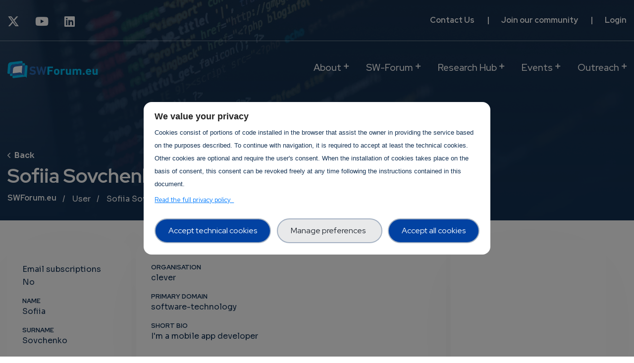

--- FILE ---
content_type: text/html; charset=UTF-8
request_url: https://www.swforum.eu/user/1592
body_size: 8817
content:
<!DOCTYPE html>
<html>
  <head>

<!-- End Google Tag Manager -->
    <meta charset="utf-8" />
<script type="text/javascript">window.dataLayer = window.dataLayer || [];
                                window.dataLayer.push({
                                'ad_storage': 'denied',
                                'analytics_storage': 'denied',
                                'personalization_storage': 'denied',
                                'logged-in': 'false',
                                'drupal-role':'anonymous' 
                                });</script>
<script type="text/javascript">(function(w,d,s,l,i){w[l]=w[l]||[];w[l].push({'gtm.start':
            new Date().getTime(),event:'gtm.js'});var f=d.getElementsByTagName(s)[0],
            j=d.createElement(s),dl=l!='dataLayer'?'&amp;l='+l:'';j.async=true;j.src=
            'https://www.googletagmanager.com/gtm.js?id='+i+dl;f.parentNode.insertBefore(j,f);
            })(window,document,'script','dataLayer','GTM-53LF4M6');</script>
<link rel="canonical" href="https://www.swforum.eu/user/1592" />
<meta name="description" content="SWForum.eu" />
<meta name="Generator" content="Drupal 8 (https://www.drupal.org)" />
<meta name="MobileOptimized" content="width" />
<meta name="HandheldFriendly" content="true" />
<meta name="viewport" content="width=device-width, initial-scale=1.0" />
<script src="https://cdn.jsdelivr.net/npm/bootstrap@5.0.2/dist/js/bootstrap.bundle.min.js" integrity="sha384-MrcW6ZMFYlzcLA8Nl+NtUVF0sA7MsXsP1UyJoMp4YLEuNSfAP+JcXn/tWtIaxVXM" crossorigin="anonymous"></script>
<style>div#sliding-popup, div#sliding-popup .eu-cookie-withdraw-banner, .eu-cookie-withdraw-tab {background: #000000} div#sliding-popup.eu-cookie-withdraw-wrapper { background: transparent; } #sliding-popup h1, #sliding-popup h2, #sliding-popup h3, #sliding-popup p, #sliding-popup label, #sliding-popup div, .eu-cookie-compliance-more-button, .eu-cookie-compliance-secondary-button, .eu-cookie-withdraw-tab { color: #ffffff;} .eu-cookie-withdraw-tab { border-color: #ffffff;}</style>
<meta about="/user/1592" property="schema:name" content="Sofiia Sovchenko" lang="" />
<script type="application/ld+json">{
          "@context": "https://schema.org",
          "@type": "BreadcrumbList",
          "itemListElement": [{
            "@type": "ListItem",
            "position": "1",
            "name": "SWForum.eu",
            "item": "https://www.swforum.eu/"
          },{
              "@type": "ListItem",
              "position": "2",
              "name": "User"
            },{
              "@type": "ListItem",
              "position": "3",
              "name": "Sofiia Sovchenko"
            }]}</script>
<link rel="shortcut icon" href="/sites/default/files/favicon_2.png" type="image/png" />
<link rel="stylesheet" href="https://cdnjs.cloudflare.com/ajax/libs/font-awesome/5.15.4/css/all.min.css" integrity="sha512-1ycn6IcaQQ40/MKBW2W4Rhis/DbILU74C1vSrLJxCq57o941Ym01SwNsOMqvEBFlcgUa6xLiPY/NS5R+E6ztJQ==" crossorigin="anonymous" referrerpolicy="no-referrer" />
<link href="https://cdn.jsdelivr.net/npm/bootstrap@5.0.2/dist/css/bootstrap.min.css" rel="stylesheet" integrity="sha384-EVSTQN3/azprG1Anm3QDgpJLIm9Nao0Yz1ztcQTwFspd3yD65VohhpuuCOmLASjC" crossorigin="anonymous" />
<script>window.a2a_config=window.a2a_config||{};a2a_config.callbacks=[];a2a_config.overlays=[];a2a_config.templates={};</script>

    <title>Sofiia Sovchenko | SWForum.eu</title>
    <link rel="stylesheet" media="all" href="/core/themes/stable/css/system/components/ajax-progress.module.css?svhgni" />
<link rel="stylesheet" media="all" href="/core/themes/stable/css/system/components/align.module.css?svhgni" />
<link rel="stylesheet" media="all" href="/core/themes/stable/css/system/components/autocomplete-loading.module.css?svhgni" />
<link rel="stylesheet" media="all" href="/core/themes/stable/css/system/components/fieldgroup.module.css?svhgni" />
<link rel="stylesheet" media="all" href="/core/themes/stable/css/system/components/container-inline.module.css?svhgni" />
<link rel="stylesheet" media="all" href="/core/themes/stable/css/system/components/clearfix.module.css?svhgni" />
<link rel="stylesheet" media="all" href="/core/themes/stable/css/system/components/details.module.css?svhgni" />
<link rel="stylesheet" media="all" href="/core/themes/stable/css/system/components/hidden.module.css?svhgni" />
<link rel="stylesheet" media="all" href="/core/themes/stable/css/system/components/item-list.module.css?svhgni" />
<link rel="stylesheet" media="all" href="/core/themes/stable/css/system/components/js.module.css?svhgni" />
<link rel="stylesheet" media="all" href="/core/themes/stable/css/system/components/nowrap.module.css?svhgni" />
<link rel="stylesheet" media="all" href="/core/themes/stable/css/system/components/position-container.module.css?svhgni" />
<link rel="stylesheet" media="all" href="/core/themes/stable/css/system/components/progress.module.css?svhgni" />
<link rel="stylesheet" media="all" href="/core/themes/stable/css/system/components/reset-appearance.module.css?svhgni" />
<link rel="stylesheet" media="all" href="/core/themes/stable/css/system/components/resize.module.css?svhgni" />
<link rel="stylesheet" media="all" href="/core/themes/stable/css/system/components/sticky-header.module.css?svhgni" />
<link rel="stylesheet" media="all" href="/core/themes/stable/css/system/components/system-status-counter.css?svhgni" />
<link rel="stylesheet" media="all" href="/core/themes/stable/css/system/components/system-status-report-counters.css?svhgni" />
<link rel="stylesheet" media="all" href="/core/themes/stable/css/system/components/system-status-report-general-info.css?svhgni" />
<link rel="stylesheet" media="all" href="/core/themes/stable/css/system/components/tabledrag.module.css?svhgni" />
<link rel="stylesheet" media="all" href="/core/themes/stable/css/system/components/tablesort.module.css?svhgni" />
<link rel="stylesheet" media="all" href="/core/themes/stable/css/system/components/tree-child.module.css?svhgni" />
<link rel="stylesheet" media="all" href="/core/themes/stable/css/views/views.module.css?svhgni" />
<link rel="stylesheet" media="all" href="/modules/contrib/eu_cookie_compliance/css/eu_cookie_compliance.css?svhgni" />
<link rel="stylesheet" media="all" href="/modules/contrib/addtoany/css/addtoany.css?svhgni" />
<link rel="stylesheet" media="all" href="/modules/custom/trust_ppg/css/main.css?svhgni" />
<link rel="stylesheet" media="all" href="/modules/custom/trust_ppg/css/modal.css?svhgni" />
<link rel="stylesheet" media="all" href="/modules/contrib/ckeditor_accordion/css/ckeditor-accordion.css?svhgni" />
<link rel="stylesheet" media="all" href="/core/modules/layout_builder/layouts/threecol_section/threecol_section.css?svhgni" />
<link rel="stylesheet" media="all" href="/modules/contrib/flag/css/flag-link.css?svhgni" />
<link rel="stylesheet" media="all" href="/themes/paranoid/css/base/elements.css?svhgni" />
<link rel="stylesheet" media="all" href="/themes/paranoid/css/components/block.css?svhgni" />
<link rel="stylesheet" media="all" href="/themes/paranoid/css/components/feed-icon.css?svhgni" />
<link rel="stylesheet" media="all" href="/themes/paranoid/css/components/files.css?svhgni" />
<link rel="stylesheet" media="all" href="/themes/paranoid/css/components/tabs.css?svhgni" />
<link rel="stylesheet" media="all" href="/themes/paranoid/css/components/ui.widget.css?svhgni" />
<link rel="stylesheet" media="all" href="/themes/paranoid/css/components/ui-dialog.css?svhgni" />
<link rel="stylesheet" media="all" href="/themes/paranoid/css/bootstrap.min.css?svhgni" />
<link rel="stylesheet" media="all" href="/themes/paranoid/css/all.css?svhgni" />
<link rel="stylesheet" media="all" href="/themes/paranoid/css/flaticon.css?svhgni" />
<link rel="stylesheet" media="all" href="/themes/paranoid/css/icon.css?svhgni" />
<link rel="stylesheet" media="all" href="/themes/paranoid/css/animate.css?svhgni" />
<link rel="stylesheet" media="all" href="/themes/paranoid/css/owl.carousel.min.css?svhgni" />
<link rel="stylesheet" media="all" href="/themes/paranoid/css/owl.theme.default.min.css?svhgni" />
<link rel="stylesheet" media="all" href="/themes/paranoid/css/linearicons.css?svhgni" />
<link rel="stylesheet" media="all" href="/themes/paranoid/css/ckeditor-accordion.css?svhgni" />
<link rel="stylesheet" media="all" href="/themes/paranoid/css/style.css?svhgni" />
<link rel="stylesheet" media="all" href="/themes/paranoid/css/select2--paranoid.css?svhgni" />
<link rel="stylesheet" media="all" href="/themes/paranoid/css/ccn.css?svhgni" />
<link rel="stylesheet" media="all" href="/themes/paranoid/js/fontawesome/fontawesome/fontawesome.min.css?svhgni" />
<link rel="stylesheet" media="all" href="/themes/paranoid/css/custom.css?svhgni" />
<link rel="stylesheet" media="all" href="//fonts.googleapis.com/css2?family=Red+Hat+Display:ital,wght@0,400;0,500;0,700;0,900;1,400;1,500;1,700;1,900&amp;display=swap&amp;family=Sora:wght@100;200;300;400;500;600;700;800&amp;display=swap" />

    <script type="application/json" data-drupal-selector="drupal-settings-json">{"path":{"baseUrl":"\/","scriptPath":null,"pathPrefix":"","currentPath":"user\/1592","currentPathIsAdmin":false,"isFront":false,"currentLanguage":"en"},"pluralDelimiter":"\u0003","suppressDeprecationErrors":true,"trust_ppgm":{"general_popup_data":{"gtm_cid":"GTM-53LF4M6","popup_label":"We value your privacy","popup_link_label":"Read the full privacy policy","popup_text":"\u003Cp\u003ECookies consist of portions of code installed in the browser that assist\r\n        the owner in providing the service based on the purposes described.\r\n        To continue with navigation, it is required to accept at least the technical cookies. Other cookies are optional and require the user\u0027s consent.\r\n        When the installation of cookies takes place on the basis of consent, this consent can\r\n        be revoked freely at any time following the instructions contained in this document.\u003C\/p\u003E","policy_form_url":"\/privacy-policy-full"},"policy_popup_data":{"terms_of_use":{"guid":"393"},"privacy":{"guid":"392"},"technical_cookies":{"guid":"391","popup_label":"Strictly Necessary Cookies","popup_text":"These cookies are necessary for the website to function and cannot be switched off in our systems. They are usually only set in response to actions made by you which amount to a request for services, such as setting your privacy preferences, logging in or filling in forms. You can set your browser to block or alert you about these cookies, but some parts of the site will not then work. These cookies do not store any personally identifiable information."},"experience_cookies":{"guid":"395","popup_label":"Experience enhancement","popup_text":"These trackers help us to provide a personalized user experience_cookies by improving the quality of your preference management options, and by enabling the interaction with external networks and platforms."},"measurement_cookies":{"guid":"388","popup_label":"Measurement","popup_text":"These trackers help us to measure traffic and analyze your behavior with the goal of improving our service."}},"project_pk":"38"},"eu_cookie_compliance":{"cookie_policy_version":"1.0.0","popup_enabled":false,"popup_agreed_enabled":false,"popup_hide_agreed":false,"popup_clicking_confirmation":false,"popup_scrolling_confirmation":false,"popup_html_info":false,"use_mobile_message":false,"mobile_popup_html_info":false,"mobile_breakpoint":768,"popup_html_agreed":false,"popup_use_bare_css":false,"popup_height":"auto","popup_width":"100%","popup_delay":1000,"popup_link":"\/node\/21","popup_link_new_window":true,"popup_position":false,"fixed_top_position":true,"popup_language":"en","store_consent":false,"better_support_for_screen_readers":false,"cookie_name":"","reload_page":false,"domain":"","domain_all_sites":false,"popup_eu_only_js":false,"cookie_lifetime":100,"cookie_session":0,"set_cookie_session_zero_on_disagree":0,"disagree_do_not_show_popup":false,"method":"opt_in","automatic_cookies_removal":true,"allowed_cookies":"_ga\r\n_gid\r\ngtm_internal_user\r\ntrust_ppgm_consent","withdraw_markup":"\u003Cbutton type=\u0022button\u0022 class=\u0022eu-cookie-withdraw-tab\u0022\u003EPrivacy settings\u003C\/button\u003E\n\u003Cdiv role=\u0022alertdialog\u0022 aria-labelledby=\u0022popup-text\u0022 class=\u0022eu-cookie-withdraw-banner\u0022\u003E\n  \u003Cdiv class=\u0022popup-content info eu-cookie-compliance-content\u0022\u003E\n    \u003Cdiv id=\u0022popup-text\u0022 class=\u0022eu-cookie-compliance-message\u0022\u003E\n      \u003Ch2\u003EWe use cookies on this site to enhance your user experience\u003C\/h2\u003E\n\u003Cp\u003EYou have given your consent for us to set cookies.\u003C\/p\u003E\n\n    \u003C\/div\u003E\n    \u003Cdiv id=\u0022popup-buttons\u0022 class=\u0022eu-cookie-compliance-buttons\u0022\u003E\n      \u003Cbutton type=\u0022button\u0022 class=\u0022eu-cookie-withdraw-button\u0022\u003EWithdraw consent\u003C\/button\u003E\n    \u003C\/div\u003E\n  \u003C\/div\u003E\n\u003C\/div\u003E","withdraw_enabled":false,"reload_options":0,"reload_routes_list":"","withdraw_button_on_info_popup":false,"cookie_categories":[],"cookie_categories_details":[],"enable_save_preferences_button":true,"cookie_value_disagreed":"0","cookie_value_agreed_show_thank_you":"1","cookie_value_agreed":"2","containing_element":"body","settings_tab_enabled":false,"open_by_default":false},"ckeditorAccordion":{"accordionStyle":{"collapseAll":1,"keepRowsOpen":1}},"user":{"uid":0,"permissionsHash":"18d18035af480fe6442e60227e6161f159d0d92e7f305adaf12ba0c6e92588fc"}}</script>

<!--[if lte IE 8]>
<script src="/core/assets/vendor/html5shiv/html5shiv.min.js?v=3.7.3"></script>
<![endif]-->
<script src="/core/assets/vendor/jquery/jquery.min.js?v=3.5.1"></script>
<script src="/core/misc/drupalSettingsLoader.js?v=8.9.20"></script>
<script src="/core/misc/drupal.js?v=8.9.20"></script>
<script src="/core/misc/drupal.init.js?v=8.9.20"></script>
<script src="/themes/paranoid/js/paranoid.preprocess.js?v=8.9.20"></script>
<script src="/themes/paranoid/js/bootstrap.min.js?v=8.9.20"></script>
<script src="/themes/paranoid/vendor/parallax/simpleParallax.min.js?v=8.9.20"></script>
<script src="/themes/paranoid/vendor/TweenMax.min.js?v=8.9.20"></script>
<script src="/themes/paranoid/vendor/ScrollMagic.min.js?v=8.9.20"></script>
<script src="/themes/paranoid/vendor/animation.gsap.min.js?v=8.9.20"></script>
<script src="/themes/paranoid/js/owl.carousel.min.js?v=8.9.20"></script>
<script src="/themes/paranoid/js/aos.js?v=8.9.20"></script>
<script src="/themes/paranoid/js/app.js?v=8.9.20"></script>
<script src="/themes/paranoid/js/fontawesome/fontawesome.min.js?v=8.9.20"></script>
<script src="/themes/paranoid/js/main.js?v=8.9.20"></script>

    <script src="/modules/custom/trust_ppg/js/controllers/enableModal.js"></script>
  </head>
 
    <body class="path-user">



  <script src="/core/assets/vendor/jquery-once/jquery.once.min.js?v=2.2.3"></script>
<script src="https://static.addtoany.com/menu/page.js" async></script>
<script src="/modules/contrib/addtoany/js/addtoany.js?v=8.9.20"></script>
<script src="/modules/custom/trust_ppg/js/classes/Consent.js?v=1.x"></script>
<script src="/modules/custom/trust_ppg/js/classes/Cookies.js?v=1.x"></script>
<script src="/modules/custom/trust_ppg/js/controllers/gtm.js?v=1.x"></script>
<script src="/modules/custom/trust_ppg/js/classes/Modal.js?v=1.x"></script>
<script src="/modules/custom/trust_ppg/js/controllers/modal.js?v=1.x"></script>
<script src="/core/assets/vendor/js-cookie/js.cookie.min.js?v=3.0.0-rc0"></script>
<script src="/modules/contrib/eu_cookie_compliance/js/eu_cookie_compliance.js?v=1.19" defer></script>
<script src="/modules/contrib/ckeditor_accordion/js/ckeditor-accordion.js?v=1.x"></script>

    <div id="thetop"></div>
    <div id="backtotop">
      <a href="#" id="scroll">
        <i class="fas fa-arrow-up"></i>
      </a>
    </div>
    <noscript aria-hidden="true"><iframe src="https://www.googletagmanager.com/ns.html?id=GTM-53LF4M6" height="0" width="0" style="display:none;visibility:hidden;"></iframe>
</noscript>

      <div class="dialog-off-canvas-main-canvas" data-off-canvas-main-canvas>
    
<header id="header-section" class="header-section sticky-header clearfix ccn--lb-tagged black-content ccn-logo-white">
      <div class="section-user-mobile">
       
                  <div class="anon">
              <div>
    

  <div class="menu-account">
                <a href="/user/login" class="login-btn ml-20" data-drupal-link-system-path="user/login">Log in</a>
              
</div>


  </div>

            <a class="register-btn" href="/join-swforum">REGISTER</a>
          </div>
              </div>

    <div class="bg-payoff"> 
      <div class=" container-fluid">
        <div class="row">
          <div class="col-lg-6 social-block col-md-6 col-xs-12">
              <div class="btns-group  clearfix">
                <ul class="clearfix">
                                    <li>
                    <div class="social">
                      <a href="https://twitter.com/SWforumEU" target="_blank"><i class="fab fa-x-twitter" aria-hidden="true"></i></a>
                    </div>
                  </li>
                  <li>
                    <div class="social">
                      <a href="https://www.youtube.com/channel/UCChW6-fwhwWUz4K1edzg_4g/playlists" target="_blank"><i class="fab fa-youtube" aria-hidden="true"></i></a>
                    </div>
                  </li>
                  <li>
                    <div class="social">
                      <a href="https://www.linkedin.com/company/swforumeu/" target="_blank"><i class="fab fa-linkedin" aria-hidden="true"></i></a>
                    </div>
                  </li>
                </ul>
              </div>
          </div>
          <div class="col-lg-6 user col-md-6 col-xs-12">
            <div class="btns-group ul-li-right left clearfix">
                <ul class="clearfix">
                  <li>
                      <a href="/contact" class="btn-link">Contact Us</a>
                  </li>
                  <li>
                      <a href="/join-swforum" class="btn-link">Join our community</a>
                  </li>
                                      <li>
                      <a href="/user/login" class="btn-link">Login</a>
                  </li>
                                  </ul>
              </div>
          </div>
        </div>
      </div>
    </div>

    <div class="container-fluid">
    <div class="row">
      <!-- brand-logo - satrt -->
      <div class="col-lg-2 col-md-6 col-6 align-self-center">
        <div class="brand-logo-white">
          <a href="/" class="brand-link">
            <img class="logo" src="/themes/paranoid/logo.svg" alt="SWForum Logo">
          </a>
        </div>
      </div>
      <!-- brand-logo - end -->
      <!-- main-menubar - satrt -->
      <div class="col-lg-10 col-6">
        <div class="main-menubar ul-li clearfix">
            

                <ul class="clearfix" id="ccn-nav">
                    <li class="menu-item-has-child" aria-haspopup="true" aria-expanded="false" aria-controls="/about" aria-label="Navigation">
        <a href="/about" class="menu-item-has-child ccn-sub-nav" data-drupal-link-system-path="node/22">About</a>
                                <ul class="clearfix sub-menu" id="ccn-sub-nav">
                    <li aria-haspopup="true" aria-expanded="false" aria-controls="/our-services" aria-label="Navigation">
        <a href="/our-services" data-drupal-link-system-path="node/217">Our Services</a>
              </li>
                      <li aria-haspopup="true" aria-expanded="false" aria-controls="/partners" aria-label="Navigation">
        <a href="/partners" data-drupal-link-system-path="partners">Partners</a>
              </li>
                      <li aria-haspopup="true" aria-expanded="false" aria-controls="/our-services/reports-and-analyses" aria-label="Navigation">
        <a href="/our-services/reports-and-analyses" data-drupal-link-system-path="node/242">Reports and Analyses</a>
              </li>
              </ul>
  
              </li>
                      <li class="menu-item-has-child" aria-haspopup="true" aria-expanded="false" aria-controls="/online-sw-forum" aria-label="Navigation">
        <a href="/online-sw-forum" class="menu-item-has-child ccn-sub-nav" data-drupal-link-system-path="online-sw-forum">SW-Forum</a>
                                <ul class="clearfix sub-menu" id="ccn-sub-nav">
                    <li aria-haspopup="true" aria-expanded="false" aria-controls="/online-sw-forum" aria-label="Navigation">
        <a href="/online-sw-forum" data-drupal-link-system-path="online-sw-forum">Discussion Forum</a>
              </li>
                      <li aria-haspopup="true" aria-expanded="false" aria-controls="/fellowship-experts" aria-label="Navigation">
        <a href="/fellowship-experts" data-drupal-link-system-path="fellowship-experts">Fellowship Experts</a>
              </li>
              </ul>
  
              </li>
                      <li class="menu-item-has-child" aria-haspopup="true" aria-expanded="false" aria-controls="/project-radar-hub" aria-label="Navigation">
        <a href="/project-radar-hub" class="menu-item-has-child ccn-sub-nav" data-drupal-link-system-path="node/25">Research Hub</a>
                                <ul class="clearfix sub-menu" id="ccn-sub-nav">
                    <li class="menu-item-has-child" aria-haspopup="true" aria-expanded="false" aria-controls="/project-hub" aria-label="Navigation">
        <a href="/project-hub" class="menu-item-has-child ccn-sub-nav" data-drupal-link-system-path="project-hub">Project Hub</a>
                                <ul class="clearfix sub-menu" id="ccn-sub-nav">
                    <li aria-haspopup="true" aria-expanded="false" aria-controls="https://www.swforum.eu/market-and-technology-readiness-levels" aria-label="Navigation">
        <a href="https://www.swforum.eu/market-and-technology-readiness-levels" item_class="" link_class="" icon_class="" subtitle="" block_id="" title="Market and Technology Readiness Levels">MTRL</a>
              </li>
                      <li aria-haspopup="true" aria-expanded="false" aria-controls="/project-hub/project-spotlight" aria-label="Navigation">
        <a href="/project-hub/project-spotlight" data-drupal-link-system-path="project-hub/project-spotlight">Project Spotlight</a>
              </li>
              </ul>
  
              </li>
                      <li aria-haspopup="true" aria-expanded="false" aria-controls="https://radar.swforum.eu/radar" aria-label="Navigation">
        <a href="https://radar.swforum.eu/radar">Project Radar</a>
              </li>
              </ul>
  
              </li>
                      <li class="menu-item-has-child" aria-haspopup="true" aria-expanded="false" aria-controls="/events" aria-label="Navigation">
        <a href="/events" class="menu-item-has-child ccn-sub-nav" data-drupal-link-system-path="events">Events</a>
                                <ul class="clearfix sub-menu" id="ccn-sub-nav">
                    <li aria-haspopup="true" aria-expanded="false" aria-controls="/events?field_event_type_value=1" aria-label="Navigation">
        <a href="/events?field_event_type_value=1" data-drupal-link-query="{&quot;field_event_type_value&quot;:&quot;1&quot;}" data-drupal-link-system-path="events">SWForum Events</a>
              </li>
                      <li aria-haspopup="true" aria-expanded="false" aria-controls="/events?field_event_type_value=2" aria-label="Navigation">
        <a href="/events?field_event_type_value=2" data-drupal-link-query="{&quot;field_event_type_value&quot;:&quot;2&quot;}" data-drupal-link-system-path="events">Other Events</a>
              </li>
                      <li aria-haspopup="true" aria-expanded="false" aria-controls="/events?field_event_type_value=3" aria-label="Navigation">
        <a href="/events?field_event_type_value=3" data-drupal-link-query="{&quot;field_event_type_value&quot;:&quot;3&quot;}" data-drupal-link-system-path="events">Webinars</a>
              </li>
              </ul>
  
              </li>
                      <li class="menu-item-has-child" aria-haspopup="true" aria-expanded="false" aria-controls="/news" aria-label="Navigation">
        <a href="/news" class="menu-item-has-child ccn-sub-nav" data-drupal-link-system-path="news">Outreach</a>
                                <ul class="clearfix sub-menu" id="ccn-sub-nav">
                    <li aria-haspopup="true" aria-expanded="false" aria-controls="/news" aria-label="Navigation">
        <a href="/news" data-drupal-link-system-path="news">News</a>
              </li>
                      <li aria-haspopup="true" aria-expanded="false" aria-controls="/newsletter-list" aria-label="Navigation">
        <a href="/newsletter-list" data-drupal-link-system-path="newsletter-list">Newsletter</a>
              </li>
                      <li aria-haspopup="true" aria-expanded="false" aria-controls="/communication-kit" aria-label="Navigation">
        <a href="/communication-kit" data-drupal-link-system-path="communication-kit">Communication Kit</a>
              </li>
                      <li aria-haspopup="true" aria-expanded="false" aria-controls="/publications" aria-label="Navigation">
        <a href="/publications" data-drupal-link-system-path="node/313">Publications</a>
              </li>
                      <li aria-haspopup="true" aria-expanded="false" aria-controls="/outreach/videos-podcasts" aria-label="Navigation">
        <a href="/outreach/videos-podcasts" data-drupal-link-system-path="outreach/videos-podcasts">Videos</a>
              </li>
                      <li aria-haspopup="true" aria-expanded="false" aria-controls="/call-fellowship-applications" aria-label="Navigation">
        <a href="/call-fellowship-applications" data-drupal-link-system-path="node/256">Call for Fellowship Applications</a>
              </li>
                      <li aria-haspopup="true" aria-expanded="false" aria-controls="https://swforum.eu/open-consultation-survey-roadmaps-future-secure-digital-continuum" aria-label="Navigation">
        <a href="https://swforum.eu/open-consultation-survey-roadmaps-future-secure-digital-continuum">Open Consultation Survey</a>
              </li>
              </ul>
  
              </li>
              </ul>
  



        </div>
         <div class="btns-group ul-li-right clearfix">
          <ul class="clearfix">
                          <li>
                <button type="button" id="sidebar-collapse" class="mobile-menu-btn">
                  <i class="flaticon-right-alignment"></i>
                </button>
              </li>
                      </ul>
        </div>
      </div>
      <!-- main-menubar - end -->

    </div>
  </div>
</header>



<div class="sidebar-menu-wrapper">
  <div id="sidebar-menu" class="sidebar-menu">
    <div class="dismiss text-right mb-60 clearfix">
      <span class="close-btn">
        <i class="flaticon-cancel-music"></i>
      </span>
    </div>
      <div>
    

                <ul class="clearfix" id="ccn-nav">
                    <li class="menu-item-has-child" aria-haspopup="true" aria-expanded="false" aria-controls="/about" aria-label="Navigation">
        <a href="/about" class="menu-item-has-child ccn-sub-nav" data-drupal-link-system-path="node/22">About</a>
                                <ul class="clearfix sub-menu" id="ccn-sub-nav">
                    <li aria-haspopup="true" aria-expanded="false" aria-controls="/our-services" aria-label="Navigation">
        <a href="/our-services" data-drupal-link-system-path="node/217">Our Services</a>
              </li>
                      <li aria-haspopup="true" aria-expanded="false" aria-controls="/partners" aria-label="Navigation">
        <a href="/partners" data-drupal-link-system-path="partners">Partners</a>
              </li>
                      <li aria-haspopup="true" aria-expanded="false" aria-controls="/our-services/reports-and-analyses" aria-label="Navigation">
        <a href="/our-services/reports-and-analyses" data-drupal-link-system-path="node/242">Reports and Analyses</a>
              </li>
              </ul>
  
              </li>
                      <li aria-haspopup="true" aria-expanded="false" aria-controls="/online-sw-forum" aria-label="Navigation">
        <a href="/online-sw-forum" data-drupal-link-system-path="online-sw-forum">SW-Forum</a>
              </li>
                      <li class="menu-item-has-child" aria-haspopup="true" aria-expanded="false" aria-controls="/project-radar-hub" aria-label="Navigation">
        <a href="/project-radar-hub" class="menu-item-has-child ccn-sub-nav" data-drupal-link-system-path="node/25">Research Hub</a>
                                <ul class="clearfix sub-menu" id="ccn-sub-nav">
                    <li aria-haspopup="true" aria-expanded="false" aria-controls="/project-hub" aria-label="Navigation">
        <a href="/project-hub" data-drupal-link-system-path="project-hub">Project Hub</a>
              </li>
                      <li aria-haspopup="true" aria-expanded="false" aria-controls="https://radar.swforum.eu/radar" aria-label="Navigation">
        <a href="https://radar.swforum.eu/radar">Project Radar</a>
              </li>
              </ul>
  
              </li>
                      <li class="menu-item-has-child" aria-haspopup="true" aria-expanded="false" aria-controls="/events" aria-label="Navigation">
        <a href="/events" class="menu-item-has-child ccn-sub-nav" data-drupal-link-system-path="events">Events</a>
                                <ul class="clearfix sub-menu" id="ccn-sub-nav">
                    <li aria-haspopup="true" aria-expanded="false" aria-controls="/events?field_event_type_value=1" aria-label="Navigation">
        <a href="/events?field_event_type_value=1" data-drupal-link-query="{&quot;field_event_type_value&quot;:&quot;1&quot;}" data-drupal-link-system-path="events">SWForum Events</a>
              </li>
                      <li aria-haspopup="true" aria-expanded="false" aria-controls="/events?field_event_type_value=2" aria-label="Navigation">
        <a href="/events?field_event_type_value=2" data-drupal-link-query="{&quot;field_event_type_value&quot;:&quot;2&quot;}" data-drupal-link-system-path="events">Other Events</a>
              </li>
                      <li aria-haspopup="true" aria-expanded="false" aria-controls="/events?field_event_type_value=3" aria-label="Navigation">
        <a href="/events?field_event_type_value=3" data-drupal-link-query="{&quot;field_event_type_value&quot;:&quot;3&quot;}" data-drupal-link-system-path="events">Webinars</a>
              </li>
              </ul>
  
              </li>
                      <li class="menu-item-has-child" aria-haspopup="true" aria-expanded="false" aria-controls="/news" aria-label="Navigation">
        <a href="/news" class="menu-item-has-child ccn-sub-nav" data-drupal-link-system-path="news">Outreach</a>
                                <ul class="clearfix sub-menu" id="ccn-sub-nav">
                    <li aria-haspopup="true" aria-expanded="false" aria-controls="/news" aria-label="Navigation">
        <a href="/news" data-drupal-link-system-path="news">News</a>
              </li>
                      <li aria-haspopup="true" aria-expanded="false" aria-controls="/newsletter-list" aria-label="Navigation">
        <a href="/newsletter-list" data-drupal-link-system-path="newsletter-list">Newsletter</a>
              </li>
                      <li aria-haspopup="true" aria-expanded="false" aria-controls="/communication-kit" aria-label="Navigation">
        <a href="/communication-kit" data-drupal-link-system-path="communication-kit">Communication Kit</a>
              </li>
                      <li aria-haspopup="true" aria-expanded="false" aria-controls="/publications" aria-label="Navigation">
        <a href="/publications" data-drupal-link-system-path="node/313">Publications</a>
              </li>
                      <li aria-haspopup="true" aria-expanded="false" aria-controls="/outreach/videos-podcasts" aria-label="Navigation">
        <a href="/outreach/videos-podcasts" data-drupal-link-system-path="outreach/videos-podcasts">Videos</a>
              </li>
                      <li aria-haspopup="true" aria-expanded="false" aria-controls="/call-fellowship-applications" aria-label="Navigation">
        <a href="/call-fellowship-applications" data-drupal-link-system-path="node/256">Call for Fellowship Applications</a>
              </li>
                      <li aria-haspopup="true" aria-expanded="false" aria-controls="https://swforum.eu/open-consultation-survey-roadmaps-future-secure-digital-continuum" aria-label="Navigation">
        <a href="https://swforum.eu/open-consultation-survey-roadmaps-future-secure-digital-continuum">Open Consultation Survey</a>
              </li>
              </ul>
  
              </li>
              </ul>
  


  </div>



    <div class="social-links ul-li clearfix">
      <h2 class="sidebar-title mb-30">follow us</h2>
      <ul class="clearfix">
                          <li>
            <a href="https://twitter.com/SWforumEU">
              <i class="fab fa-twitter" aria-hidden="true"></i>
            </a>
          </li>
                          <li>
            <a href="https://www.linkedin.com/company/swforumeu/">
              <i class="fab fa-linkedin" aria-hidden="true"></i>
            </a>
          </li>
                  <li>
            <a href="https://www.youtube.com/channel/UCChW6-fwhwWUz4K1edzg_4g/playlists" target="_blank"><i class="fab fa-youtube" aria-hidden="true"></i></a>
          </li>

      </ul>
    </div>
  </div>
  <div class="overlay"></div>
</div>

<div class="body-page">


	
	
			<section class="breadcrumb-section">
				<div class="container-fluid" data-aos="animation-translate-y" data-aos-delay="300">
					
						  <div>
    <div id="block-block-back" class="block block-block-content block-block-content15549685-5424-4562-a01c-76afd5515b51   widget">
  
    
      <div class="ccn-content">
      
            <div><i class="fas fa-chevron-left"></i><form><input type="button" value="Back" onClick="history.go(-1);return true;"></form>
</div>
      
    </div>
  </div>


<div id="block-pagetitle" class="block block-core block-page-title-block   widget">
  
    
      <div class="ccn-content">
      
  <h1 class="title page-title">Sofiia Sovchenko</h1>


    </div>
  </div>


<div id="block-breadcrumbs" class="block block-system block-system-breadcrumb-block   widget">
  
    
      <div class="ccn-content">
      

  <!-- <nav class="breadcrumb" role="navigation" aria-labelledby="system-breadcrumb"> -->
  <nav class="breadcrumb-nav" aria-label="breadcrumb">
    <h2 id="system-breadcrumb" data-aos="animation-translate-y" data-aos-delay="300" class="visually-hidden">Breadcrumb</h2>
    <ol class="breadcrumb">
          <li class="breadcrumb-item" data-aos="animation-translate-y" data-aos-delay="300">
                  <a href="/">SWForum.eu</a>
              </li>
          <li class="breadcrumb-item" data-aos="animation-translate-y" data-aos-delay="300">
                  User
              </li>
          <li class="breadcrumb-item" data-aos="animation-translate-y" data-aos-delay="300">
                  Sofiia Sovchenko
              </li>
            <li></li>
    </ol>
  </nav>

    </div>
  </div>



  </div>

				</div>
		</section>
		
	

		
	
	

	
	
	



    
        <div class="main-content">
		 	<div class="container-fluid">
            	  <div>
    <div data-drupal-messages-fallback class="hidden"></div>
<div id="block-paranoid-content" class="block block-system block-system-main-block   widget">
  
    
      <div class="ccn-content">
      <article typeof="schema:Person" about="/user/1592">
    <div class="layout layout--threecol-section layout--threecol-section--25-50-25">

          <div  class="layout__region layout__region--first">
        <div class="block block-layout-builder block-field-blockuserusermessage-subscribe-email   widget">
  
    
      <div class="ccn-content">
      
  <div>
    <div>Email subscriptions</div>
              <div>No</div>
          </div>

    </div>
  </div>


<div class="block block-layout-builder block-field-blockuseruserfield-name   widget">
  
      <h2 class="widget_title" > Name</h2>

    
      <div class="ccn-content">
      
            <div>Sofiia</div>
      
    </div>
  </div>


<div class="block block-layout-builder block-field-blockuseruserfield-surname   widget">
  
      <h2 class="widget_title" > Surname</h2>

    
      <div class="ccn-content">
      
            <div>Sovchenko</div>
      
    </div>
  </div>


<div class="block block-layout-builder block-field-blockuseruserfield-country   widget">
  
      <h2 class="widget_title" > Country</h2>

    
      <div class="ccn-content">
      
            <div>Ukraine</div>
      
    </div>
  </div>



      </div>
    
          <div  class="layout__region layout__region--second">
        <div class="block block-layout-builder block-field-blockuseruserfield-organisation   widget">
  
      <h2 class="widget_title" > Organisation</h2>

    
      <div class="ccn-content">
      
            <div>clever</div>
      
    </div>
  </div>


<div class="block block-layout-builder block-field-blockuseruserfield-primary-domain   widget">
  
      <h2 class="widget_title" > Primary Domain</h2>

    
      <div class="ccn-content">
      
            <div>software-technology</div>
      
    </div>
  </div>


<div class="block block-layout-builder block-field-blockuseruserfield-short-bio   widget">
  
      <h2 class="widget_title" > Short Bio</h2>

    
      <div class="ccn-content">
      
            <div><p>I'm a mobile app developer</p></div>
      
    </div>
  </div>


<div class="block block-layout-builder block-extra-field-blockuserusermasquerade   widget">
  
    
      <div class="ccn-content">
      
    </div>
  </div>


<div class="block block-layout-builder block-extra-field-blockuseruserflag-subscribe-user   widget">
  
    
      <div class="ccn-content">
      
    </div>
  </div>


<div class="block block-layout-builder block-extra-field-blockuseruserflag-email-user   widget">
  
    
      <div class="ccn-content">
      <div class="flag flag-email-user js-flag-email-user-1592 action-flag"><a rel="nofollow"></a></div>
    </div>
  </div>



      </div>
    
          <div  class="layout__region layout__region--third">
        
      </div>
    
  </div>
  <div class="layout layout--threecol-section layout--threecol-section--33-34-33">

          <div  class="layout__region layout__region--first">
        <div class="block block-views block-views-blockuser-profile-group-block-1   widget">
  
      <h2 class="widget_title" > Your projects</h2>

    
      <div class="ccn-content">
      <div class="views-element-container"><div class="js-view-dom-id-93285b7b7e5d8572bde34b307063de5444e55194cbf67f8feb95df2442f325d1">
  
  
  
    
  
  
  
  
  
  
    
</div>
</div>

    </div>
  </div>



      </div>
    
          <div  class="layout__region layout__region--second">
        <div class="block block-views block-views-blockuser-profile-group-block-2   widget">
  
      <h2 class="widget_title" > Your Events projects</h2>

    
      <div class="ccn-content">
      <div class="views-element-container"><div class="js-view-dom-id-cf1c0ce4ce022f88c1fc698207df8c3c06527042dcd4e6f0c071f150d7091dba">
  
  
  
    
  
  
  
  
  
  
    
</div>
</div>

    </div>
  </div>



      </div>
    
    
  </div>
</article>

    </div>
  </div>



  </div>

			</div>
        </div>
	

	
	

	
	
		
	
	
<footer id="footer-section" class="footer-section clearfix" >

  <div class="footer-inner">

      
              <div class="footer-center">
          <div class="container-fluid">
            <div class="row">
                              <div class="footer-first col-xl-2 col-lg-2 col-md-12 col-xs-12 column">
                    <div>
    <div id="block-logofooter" class="block block-block-content block-block-contentc180bb72-aa65-4c51-9731-b845cd324b15   widget">
  
    
      <div class="ccn-content">
      
            <div><div class="widget-footer">
<div class="logo">
<a href="/"><img src="/themes/paranoid/images/logo_white.svg" width="100%"></a>
</div>
<div class="social">
 <div class="md-auto">
				<a data-aos-duration="300" data-aos="animation-translate-y" class="mb-3 item-social mb-md-0 " target="_blank" href="https://www.linkedin.com/company/swforumeu/"><i class="fab fa-linkedin"></i></a>
				<a data-aos-duration="400" data-aos="animation-translate-y" class="mb-3 item-social mb-md-0" target="_blank" href="https://twitter.com/SWforumEU"><i class="fab fa-x-twitter"></i></a>
				<a data-aos-duration="400" data-aos="animation-translate-y" class="mb-3 item-social mb-md-0" target="_blank" href="https://www.youtube.com/channel/UCChW6-fwhwWUz4K1edzg_4g/playlists"><i class="fab fa-youtube"></i></a>
<a class="mb-3 item-social mb-md-0 zenodo" href="https://zenodo.org/communities/swforum/" rel="nofollow"><img class="zen-logo" alt="zenodo" src="/themes/paranoid/images/zenodo-logo.png"> </a>
		    </div>
</div>
</div></div>
      
    </div>
  </div>



  </div>

                </div>
              
                            <div class="footer-second col-xl-7 col-lg-7 col-md-9 col-xs-12 column">
                    <div>
    

                <ul class="clearfix" id="footer_menu">
                    <li class="menu-item-has-child">
        <a href="/about" class="menu-item-has-child menu-sub-nav" data-drupal-link-system-path="node/22">About</a>
                                <ul class="clearfix sub-menu" id="menu-sub-nav">
                    <li data-aos="animation-translate-y" data-aos-duration="400">
        <a href="/partners" data-drupal-link-system-path="partners">Partners</a>
              </li>
                      <li data-aos="animation-translate-y" data-aos-duration="400">
        <a href="/communication-kit" data-drupal-link-system-path="communication-kit">Communications Kit</a>
              </li>
              </ul>
  
              </li>
                      <li class="menu-item-has-child">
        <a href="/" class="menu-item-has-child menu-sub-nav" data-drupal-link-system-path="&lt;front&gt;">Outreach</a>
                                <ul class="clearfix sub-menu" id="menu-sub-nav">
                    <li data-aos="animation-translate-y" data-aos-duration="400">
        <a href="/news" data-drupal-link-system-path="news">News &amp; Blogs</a>
              </li>
                      <li data-aos="animation-translate-y" data-aos-duration="400">
        <a href="/outreach/videos-podcasts" data-drupal-link-system-path="outreach/videos-podcasts">Videos &amp; Podcasts</a>
              </li>
              </ul>
  
              </li>
                      <li class="menu-item-has-child">
        <a href="/project-radar-hub" class="menu-item-has-child menu-sub-nav" data-drupal-link-system-path="node/25">Research Hub</a>
                                <ul class="clearfix sub-menu" id="menu-sub-nav">
                    <li data-aos="animation-translate-y" data-aos-duration="400">
        <a href="/project-hub" data-drupal-link-system-path="project-hub">Project Hub</a>
              </li>
                      <li data-aos="animation-translate-y" data-aos-duration="400">
        <a href="/project-radar-hub" data-drupal-link-system-path="node/25">SW Project Radar</a>
              </li>
              </ul>
  
              </li>
              </ul>
  


  </div>

                </div>
              
              
                          </div>
          </div>
        </div>
        
        <div class="footer-disclaimer">
          <div class="container-fluid">
            <div class="row">
                <div class="before-footer clearfix area text-center">
                      <div>
    <div id="block-blockfootercopyrightedisclaimer" class="disclaimer_block block block-block-content block-block-contentd4fea887-a1da-48ba-8470-ef6329bd5fcd   widget">
  
    
      <div class="ccn-content">
      
            <div><div class="disclaimer-block-box">
<div class="flag-eu">
<img alt="eu-flag" data-align="center" data-entity-type="file" data-entity-uuid="9135235e-85db-4c63-b465-defc5d599476" src="/sites/default/files/inline-images/euflag.jpg" width="50" />
<p class="text-align-center">&nbsp;</p>
</div>
<div class="disclaimer text-left">
<p class="text-align-left">European forum of the software research community - SWForum.eu project has received funding from the European Union’s Horizon 2020 - Research and Innovation program - under grant agreement no. 957044. The content of this website does not represent the opinion of the European Union, and the European Union is not responsible for any use that might be made of such content.</p>
</div>
</div>
</div>
      
    </div>
  </div>



  </div>

                </div>
            </div>
          </div>
    </div>
      </div>


  <div class="footer-bottom">
    <div class="container-fluid">
      <div class="row">
        <div class="col-xs-12 col-lg-6">
          <div class="copyright-inner">
              <div>
    <div id="block-blockcopyright" class="block block-block-content block-block-content0e32745b-fa60-4da9-ad5b-3f4c9b8bd9c2   widget">
  
    
      <div class="ccn-content">
      
            <div><p>© Copyright 2021 - SWForum.eu</p></div>
      
    </div>
  </div>



  </div>

          </div>
        </div>
        <div class="col-xs-12 col-lg-6">
            <div>
    <div role="navigation" aria-labelledby="block-paranoid-footer-menu"  id="block-paranoid-footer" class="useful-links ul-li-right clearfix">
            
  <h3 class="visually-hidden item-title" id="block-paranoid-footer-menu">Footer menu</h3>
  
        
              <ul class="clearfix">
              <li>
        <a href="/contact" data-drupal-link-system-path="node/19">Contact</a>
              </li>
          <li>
        <a href="/privacy-policy" data-drupal-link-system-path="node/185">Privacy Policy</a>
              </li>
          <li>
        <a href="/privacy-policy-full" data-drupal-link-system-path="privacy-policy-full">Terms of use</a>
              </li>
          <li>
        <a href="/privacy-policy-full" data-drupal-link-system-path="privacy-policy-full">Cookie Policy</a>
              </li>
          <li>
        <a href="" class="cookie-preferences">Manage your cookie preferences</a>
              </li>
        </ul>
  


  </div>

  </div>

        </div>
      </div>
    </div>
  </div>



</footer>

</div>







  </div>

    
    
  </body>
</html>


--- FILE ---
content_type: text/css
request_url: https://www.swforum.eu/themes/paranoid/css/animate.css?svhgni
body_size: 7855
content:
/*!
Animate.css - http://daneden.me/animate
Licensed under the MIT license - http://opensource.org/licenses/MIT

Copyright (c) 2014 Daniel Eden
*/
.wow{visibility:hidden;opacity:0}.animated{-webkit-animation-duration:1s;animation-duration:1s;-webkit-animation-fill-mode:both;animation-fill-mode:both;opacity:1;filter:alpha(opacity=1);visibility:visible}.animated.infinite{-webkit-animation-iteration-count:infinite;animation-iteration-count:infinite}.animated.hinge{-webkit-animation-duration:2s;animation-duration:2s}@-webkit-keyframes bounce{0%,20%,53%,80%,100%{-webkit-transition-timing-function:cubic-bezier(0.215, 0.61, 0.355, 1);transition-timing-function:cubic-bezier(0.215, 0.61, 0.355, 1);-webkit-transform:translate3d(0, 0, 0);transform:translate3d(0, 0, 0)}40%,43%{-webkit-transition-timing-function:cubic-bezier(0.755, 0.05, 0.855, 0.06);transition-timing-function:cubic-bezier(0.755, 0.05, 0.855, 0.06);-webkit-transform:translate3d(0, -30px, 0);transform:translate3d(0, -30px, 0)}70%{-webkit-transition-timing-function:cubic-bezier(0.755, 0.05, 0.855, 0.06);transition-timing-function:cubic-bezier(0.755, 0.05, 0.855, 0.06);-webkit-transform:translate3d(0, -15px, 0);transform:translate3d(0, -15px, 0)}90%{-webkit-transform:translate3d(0, -4px, 0);transform:translate3d(0, -4px, 0)}}@keyframes bounce{0%,20%,53%,80%,100%{-webkit-transition-timing-function:cubic-bezier(0.215, 0.61, 0.355, 1);transition-timing-function:cubic-bezier(0.215, 0.61, 0.355, 1);-webkit-transform:translate3d(0, 0, 0);transform:translate3d(0, 0, 0)}40%,43%{-webkit-transition-timing-function:cubic-bezier(0.755, 0.05, 0.855, 0.06);transition-timing-function:cubic-bezier(0.755, 0.05, 0.855, 0.06);-webkit-transform:translate3d(0, -30px, 0);transform:translate3d(0, -30px, 0)}70%{-webkit-transition-timing-function:cubic-bezier(0.755, 0.05, 0.855, 0.06);transition-timing-function:cubic-bezier(0.755, 0.05, 0.855, 0.06);-webkit-transform:translate3d(0, -15px, 0);transform:translate3d(0, -15px, 0)}90%{-webkit-transform:translate3d(0, -4px, 0);transform:translate3d(0, -4px, 0)}}.bounce{-webkit-animation-name:bounce;animation-name:bounce;-webkit-transform-origin:center bottom;-ms-transform-origin:center bottom;transform-origin:center bottom}@-webkit-keyframes flash{0%,50%,100%{opacity:1}25%,75%{opacity:0}}@keyframes flash{0%,50%,100%{opacity:1}25%,75%{opacity:0}}.flash{-webkit-animation-name:flash;animation-name:flash}@-webkit-keyframes pulse{0%{-webkit-transform:scale3d(1, 1, 1);transform:scale3d(1, 1, 1)}50%{-webkit-transform:scale3d(1.05, 1.05, 1.05);transform:scale3d(1.05, 1.05, 1.05)}100%{-webkit-transform:scale3d(1, 1, 1);transform:scale3d(1, 1, 1)}}@keyframes pulse{0%{-webkit-transform:scale3d(1, 1, 1);transform:scale3d(1, 1, 1)}50%{-webkit-transform:scale3d(1.05, 1.05, 1.05);transform:scale3d(1.05, 1.05, 1.05)}100%{-webkit-transform:scale3d(1, 1, 1);transform:scale3d(1, 1, 1)}}.pulse{-webkit-animation-name:pulse;animation-name:pulse}@-webkit-keyframes rubberBand{0%{-webkit-transform:scale3d(1, 1, 1);transform:scale3d(1, 1, 1)}30%{-webkit-transform:scale3d(1.25, 0.75, 1);transform:scale3d(1.25, 0.75, 1)}40%{-webkit-transform:scale3d(0.75, 1.25, 1);transform:scale3d(0.75, 1.25, 1)}50%{-webkit-transform:scale3d(1.15, 0.85, 1);transform:scale3d(1.15, 0.85, 1)}65%{-webkit-transform:scale3d(0.95, 1.05, 1);transform:scale3d(0.95, 1.05, 1)}75%{-webkit-transform:scale3d(1.05, 0.95, 1);transform:scale3d(1.05, 0.95, 1)}100%{-webkit-transform:scale3d(1, 1, 1);transform:scale3d(1, 1, 1)}}@keyframes rubberBand{0%{-webkit-transform:scale3d(1, 1, 1);transform:scale3d(1, 1, 1)}30%{-webkit-transform:scale3d(1.25, 0.75, 1);transform:scale3d(1.25, 0.75, 1)}40%{-webkit-transform:scale3d(0.75, 1.25, 1);transform:scale3d(0.75, 1.25, 1)}50%{-webkit-transform:scale3d(1.15, 0.85, 1);transform:scale3d(1.15, 0.85, 1)}65%{-webkit-transform:scale3d(0.95, 1.05, 1);transform:scale3d(0.95, 1.05, 1)}75%{-webkit-transform:scale3d(1.05, 0.95, 1);transform:scale3d(1.05, 0.95, 1)}100%{-webkit-transform:scale3d(1, 1, 1);transform:scale3d(1, 1, 1)}}.rubberBand{-webkit-animation-name:rubberBand;animation-name:rubberBand}@-webkit-keyframes shake{0%,100%{-webkit-transform:translate3d(0, 0, 0);transform:translate3d(0, 0, 0)}10%,30%,50%,70%,90%{-webkit-transform:translate3d(-10px, 0, 0);transform:translate3d(-10px, 0, 0)}20%,40%,60%,80%{-webkit-transform:translate3d(10px, 0, 0);transform:translate3d(10px, 0, 0)}}@keyframes shake{0%,100%{-webkit-transform:translate3d(0, 0, 0);transform:translate3d(0, 0, 0)}10%,30%,50%,70%,90%{-webkit-transform:translate3d(-10px, 0, 0);transform:translate3d(-10px, 0, 0)}20%,40%,60%,80%{-webkit-transform:translate3d(10px, 0, 0);transform:translate3d(10px, 0, 0)}}.shake{-webkit-animation-name:shake;animation-name:shake}@-webkit-keyframes swing{20%{-webkit-transform:rotate3d(0, 0, 1, 15deg);transform:rotate3d(0, 0, 1, 15deg)}40%{-webkit-transform:rotate3d(0, 0, 1, -10deg);transform:rotate3d(0, 0, 1, -10deg)}60%{-webkit-transform:rotate3d(0, 0, 1, 5deg);transform:rotate3d(0, 0, 1, 5deg)}80%{-webkit-transform:rotate3d(0, 0, 1, -5deg);transform:rotate3d(0, 0, 1, -5deg)}100%{-webkit-transform:rotate3d(0, 0, 1, 0deg);transform:rotate3d(0, 0, 1, 0deg)}}@keyframes swing{20%{-webkit-transform:rotate3d(0, 0, 1, 15deg);transform:rotate3d(0, 0, 1, 15deg)}40%{-webkit-transform:rotate3d(0, 0, 1, -10deg);transform:rotate3d(0, 0, 1, -10deg)}60%{-webkit-transform:rotate3d(0, 0, 1, 5deg);transform:rotate3d(0, 0, 1, 5deg)}80%{-webkit-transform:rotate3d(0, 0, 1, -5deg);transform:rotate3d(0, 0, 1, -5deg)}100%{-webkit-transform:rotate3d(0, 0, 1, 0deg);transform:rotate3d(0, 0, 1, 0deg)}}.swing{-webkit-transform-origin:top center;-ms-transform-origin:top center;transform-origin:top center;-webkit-animation-name:swing;animation-name:swing}@-webkit-keyframes tada{0%{-webkit-transform:scale3d(1, 1, 1);transform:scale3d(1, 1, 1)}10%,20%{-webkit-transform:scale3d(0.9, 0.9, 0.9) rotate3d(0, 0, 1, -3deg);transform:scale3d(0.9, 0.9, 0.9) rotate3d(0, 0, 1, -3deg)}30%,50%,70%,90%{-webkit-transform:scale3d(1.1, 1.1, 1.1) rotate3d(0, 0, 1, 3deg);transform:scale3d(1.1, 1.1, 1.1) rotate3d(0, 0, 1, 3deg)}40%,60%,80%{-webkit-transform:scale3d(1.1, 1.1, 1.1) rotate3d(0, 0, 1, -3deg);transform:scale3d(1.1, 1.1, 1.1) rotate3d(0, 0, 1, -3deg)}100%{-webkit-transform:scale3d(1, 1, 1);transform:scale3d(1, 1, 1)}}@keyframes tada{0%{-webkit-transform:scale3d(1, 1, 1);transform:scale3d(1, 1, 1)}10%,20%{-webkit-transform:scale3d(0.9, 0.9, 0.9) rotate3d(0, 0, 1, -3deg);transform:scale3d(0.9, 0.9, 0.9) rotate3d(0, 0, 1, -3deg)}30%,50%,70%,90%{-webkit-transform:scale3d(1.1, 1.1, 1.1) rotate3d(0, 0, 1, 3deg);transform:scale3d(1.1, 1.1, 1.1) rotate3d(0, 0, 1, 3deg)}40%,60%,80%{-webkit-transform:scale3d(1.1, 1.1, 1.1) rotate3d(0, 0, 1, -3deg);transform:scale3d(1.1, 1.1, 1.1) rotate3d(0, 0, 1, -3deg)}100%{-webkit-transform:scale3d(1, 1, 1);transform:scale3d(1, 1, 1)}}.tada{-webkit-animation-name:tada;animation-name:tada}@-webkit-keyframes wobble{0%{-webkit-transform:none;transform:none}15%{-webkit-transform:translate3d(-25%, 0, 0) rotate3d(0, 0, 1, -5deg);transform:translate3d(-25%, 0, 0) rotate3d(0, 0, 1, -5deg)}30%{-webkit-transform:translate3d(20%, 0, 0) rotate3d(0, 0, 1, 3deg);transform:translate3d(20%, 0, 0) rotate3d(0, 0, 1, 3deg)}45%{-webkit-transform:translate3d(-15%, 0, 0) rotate3d(0, 0, 1, -3deg);transform:translate3d(-15%, 0, 0) rotate3d(0, 0, 1, -3deg)}60%{-webkit-transform:translate3d(10%, 0, 0) rotate3d(0, 0, 1, 2deg);transform:translate3d(10%, 0, 0) rotate3d(0, 0, 1, 2deg)}75%{-webkit-transform:translate3d(-5%, 0, 0) rotate3d(0, 0, 1, -1deg);transform:translate3d(-5%, 0, 0) rotate3d(0, 0, 1, -1deg)}100%{-webkit-transform:none;transform:none}}@keyframes wobble{0%{-webkit-transform:none;transform:none}15%{-webkit-transform:translate3d(-25%, 0, 0) rotate3d(0, 0, 1, -5deg);transform:translate3d(-25%, 0, 0) rotate3d(0, 0, 1, -5deg)}30%{-webkit-transform:translate3d(20%, 0, 0) rotate3d(0, 0, 1, 3deg);transform:translate3d(20%, 0, 0) rotate3d(0, 0, 1, 3deg)}45%{-webkit-transform:translate3d(-15%, 0, 0) rotate3d(0, 0, 1, -3deg);transform:translate3d(-15%, 0, 0) rotate3d(0, 0, 1, -3deg)}60%{-webkit-transform:translate3d(10%, 0, 0) rotate3d(0, 0, 1, 2deg);transform:translate3d(10%, 0, 0) rotate3d(0, 0, 1, 2deg)}75%{-webkit-transform:translate3d(-5%, 0, 0) rotate3d(0, 0, 1, -1deg);transform:translate3d(-5%, 0, 0) rotate3d(0, 0, 1, -1deg)}100%{-webkit-transform:none;transform:none}}.wobble{-webkit-animation-name:wobble;animation-name:wobble}@-webkit-keyframes bounceIn{0%,20%,40%,60%,80%,100%{-webkit-transition-timing-function:cubic-bezier(0.215, 0.61, 0.355, 1);transition-timing-function:cubic-bezier(0.215, 0.61, 0.355, 1)}0%{opacity:0;-webkit-transform:scale3d(0.3, 0.3, 0.3);transform:scale3d(0.3, 0.3, 0.3)}20%{-webkit-transform:scale3d(1.1, 1.1, 1.1);transform:scale3d(1.1, 1.1, 1.1)}40%{-webkit-transform:scale3d(0.9, 0.9, 0.9);transform:scale3d(0.9, 0.9, 0.9)}60%{opacity:1;-webkit-transform:scale3d(1.03, 1.03, 1.03);transform:scale3d(1.03, 1.03, 1.03)}80%{-webkit-transform:scale3d(0.97, 0.97, 0.97);transform:scale3d(0.97, 0.97, 0.97)}100%{opacity:1;-webkit-transform:scale3d(1, 1, 1);transform:scale3d(1, 1, 1)}}@keyframes bounceIn{0%,20%,40%,60%,80%,100%{-webkit-transition-timing-function:cubic-bezier(0.215, 0.61, 0.355, 1);transition-timing-function:cubic-bezier(0.215, 0.61, 0.355, 1)}0%{opacity:0;-webkit-transform:scale3d(0.3, 0.3, 0.3);transform:scale3d(0.3, 0.3, 0.3)}20%{-webkit-transform:scale3d(1.1, 1.1, 1.1);transform:scale3d(1.1, 1.1, 1.1)}40%{-webkit-transform:scale3d(0.9, 0.9, 0.9);transform:scale3d(0.9, 0.9, 0.9)}60%{opacity:1;-webkit-transform:scale3d(1.03, 1.03, 1.03);transform:scale3d(1.03, 1.03, 1.03)}80%{-webkit-transform:scale3d(0.97, 0.97, 0.97);transform:scale3d(0.97, 0.97, 0.97)}100%{opacity:1;-webkit-transform:scale3d(1, 1, 1);transform:scale3d(1, 1, 1)}}.bounceIn{-webkit-animation-name:bounceIn;animation-name:bounceIn;-webkit-animation-duration:.75s;animation-duration:.75s}@-webkit-keyframes bounceInDown{0%,60%,75%,90%,100%{-webkit-transition-timing-function:cubic-bezier(0.215, 0.61, 0.355, 1);transition-timing-function:cubic-bezier(0.215, 0.61, 0.355, 1)}0%{opacity:0;-webkit-transform:translate3d(0, -3000px, 0);transform:translate3d(0, -3000px, 0)}60%{opacity:1;-webkit-transform:translate3d(0, 25px, 0);transform:translate3d(0, 25px, 0)}75%{-webkit-transform:translate3d(0, -10px, 0);transform:translate3d(0, -10px, 0)}90%{-webkit-transform:translate3d(0, 5px, 0);transform:translate3d(0, 5px, 0)}100%{-webkit-transform:none;transform:none}}@keyframes bounceInDown{0%,60%,75%,90%,100%{-webkit-transition-timing-function:cubic-bezier(0.215, 0.61, 0.355, 1);transition-timing-function:cubic-bezier(0.215, 0.61, 0.355, 1)}0%{opacity:0;-webkit-transform:translate3d(0, -3000px, 0);transform:translate3d(0, -3000px, 0)}60%{opacity:1;-webkit-transform:translate3d(0, 25px, 0);transform:translate3d(0, 25px, 0)}75%{-webkit-transform:translate3d(0, -10px, 0);transform:translate3d(0, -10px, 0)}90%{-webkit-transform:translate3d(0, 5px, 0);transform:translate3d(0, 5px, 0)}100%{-webkit-transform:none;transform:none}}.bounceInDown{-webkit-animation-name:bounceInDown;animation-name:bounceInDown}@-webkit-keyframes bounceInLeft{0%,60%,75%,90%,100%{-webkit-transition-timing-function:cubic-bezier(0.215, 0.61, 0.355, 1);transition-timing-function:cubic-bezier(0.215, 0.61, 0.355, 1)}0%{opacity:0;-webkit-transform:translate3d(-3000px, 0, 0);transform:translate3d(-3000px, 0, 0)}60%{opacity:1;-webkit-transform:translate3d(25px, 0, 0);transform:translate3d(25px, 0, 0)}75%{-webkit-transform:translate3d(-10px, 0, 0);transform:translate3d(-10px, 0, 0)}90%{-webkit-transform:translate3d(5px, 0, 0);transform:translate3d(5px, 0, 0)}100%{-webkit-transform:none;transform:none}}@keyframes bounceInLeft{0%,60%,75%,90%,100%{-webkit-transition-timing-function:cubic-bezier(0.215, 0.61, 0.355, 1);transition-timing-function:cubic-bezier(0.215, 0.61, 0.355, 1)}0%{opacity:0;-webkit-transform:translate3d(-3000px, 0, 0);transform:translate3d(-3000px, 0, 0)}60%{opacity:1;-webkit-transform:translate3d(25px, 0, 0);transform:translate3d(25px, 0, 0)}75%{-webkit-transform:translate3d(-10px, 0, 0);transform:translate3d(-10px, 0, 0)}90%{-webkit-transform:translate3d(5px, 0, 0);transform:translate3d(5px, 0, 0)}100%{-webkit-transform:none;transform:none}}.bounceInLeft{-webkit-animation-name:bounceInLeft;animation-name:bounceInLeft}@-webkit-keyframes bounceInRight{0%,60%,75%,90%,100%{-webkit-transition-timing-function:cubic-bezier(0.215, 0.61, 0.355, 1);transition-timing-function:cubic-bezier(0.215, 0.61, 0.355, 1)}0%{opacity:0;-webkit-transform:translate3d(3000px, 0, 0);transform:translate3d(3000px, 0, 0)}60%{opacity:1;-webkit-transform:translate3d(-25px, 0, 0);transform:translate3d(-25px, 0, 0)}75%{-webkit-transform:translate3d(10px, 0, 0);transform:translate3d(10px, 0, 0)}90%{-webkit-transform:translate3d(-5px, 0, 0);transform:translate3d(-5px, 0, 0)}100%{-webkit-transform:none;transform:none}}@keyframes bounceInRight{0%,60%,75%,90%,100%{-webkit-transition-timing-function:cubic-bezier(0.215, 0.61, 0.355, 1);transition-timing-function:cubic-bezier(0.215, 0.61, 0.355, 1)}0%{opacity:0;-webkit-transform:translate3d(3000px, 0, 0);transform:translate3d(3000px, 0, 0)}60%{opacity:1;-webkit-transform:translate3d(-25px, 0, 0);transform:translate3d(-25px, 0, 0)}75%{-webkit-transform:translate3d(10px, 0, 0);transform:translate3d(10px, 0, 0)}90%{-webkit-transform:translate3d(-5px, 0, 0);transform:translate3d(-5px, 0, 0)}100%{-webkit-transform:none;transform:none}}.bounceInRight{-webkit-animation-name:bounceInRight;animation-name:bounceInRight}@-webkit-keyframes bounceInUp{0%,60%,75%,90%,100%{-webkit-transition-timing-function:cubic-bezier(0.215, 0.61, 0.355, 1);transition-timing-function:cubic-bezier(0.215, 0.61, 0.355, 1)}0%{opacity:0;-webkit-transform:translate3d(0, 3000px, 0);transform:translate3d(0, 3000px, 0)}60%{opacity:1;-webkit-transform:translate3d(0, -20px, 0);transform:translate3d(0, -20px, 0)}75%{-webkit-transform:translate3d(0, 10px, 0);transform:translate3d(0, 10px, 0)}90%{-webkit-transform:translate3d(0, -5px, 0);transform:translate3d(0, -5px, 0)}100%{-webkit-transform:translate3d(0, 0, 0);transform:translate3d(0, 0, 0)}}@keyframes bounceInUp{0%,60%,75%,90%,100%{-webkit-transition-timing-function:cubic-bezier(0.215, 0.61, 0.355, 1);transition-timing-function:cubic-bezier(0.215, 0.61, 0.355, 1)}0%{opacity:0;-webkit-transform:translate3d(0, 3000px, 0);transform:translate3d(0, 3000px, 0)}60%{opacity:1;-webkit-transform:translate3d(0, -20px, 0);transform:translate3d(0, -20px, 0)}75%{-webkit-transform:translate3d(0, 10px, 0);transform:translate3d(0, 10px, 0)}90%{-webkit-transform:translate3d(0, -5px, 0);transform:translate3d(0, -5px, 0)}100%{-webkit-transform:translate3d(0, 0, 0);transform:translate3d(0, 0, 0)}}.bounceInUp{-webkit-animation-name:bounceInUp;animation-name:bounceInUp}@-webkit-keyframes bounceOut{20%{-webkit-transform:scale3d(0.9, 0.9, 0.9);transform:scale3d(0.9, 0.9, 0.9)}50%,55%{opacity:1;-webkit-transform:scale3d(1.1, 1.1, 1.1);transform:scale3d(1.1, 1.1, 1.1)}100%{opacity:0;-webkit-transform:scale3d(0.3, 0.3, 0.3);transform:scale3d(0.3, 0.3, 0.3)}}@keyframes bounceOut{20%{-webkit-transform:scale3d(0.9, 0.9, 0.9);transform:scale3d(0.9, 0.9, 0.9)}50%,55%{opacity:1;-webkit-transform:scale3d(1.1, 1.1, 1.1);transform:scale3d(1.1, 1.1, 1.1)}100%{opacity:0;-webkit-transform:scale3d(0.3, 0.3, 0.3);transform:scale3d(0.3, 0.3, 0.3)}}.bounceOut{-webkit-animation-name:bounceOut;animation-name:bounceOut;-webkit-animation-duration:.75s;animation-duration:.75s}@-webkit-keyframes bounceOutDown{20%{-webkit-transform:translate3d(0, 10px, 0);transform:translate3d(0, 10px, 0)}40%,45%{opacity:1;-webkit-transform:translate3d(0, -20px, 0);transform:translate3d(0, -20px, 0)}100%{opacity:0;-webkit-transform:translate3d(0, 2000px, 0);transform:translate3d(0, 2000px, 0)}}@keyframes bounceOutDown{20%{-webkit-transform:translate3d(0, 10px, 0);transform:translate3d(0, 10px, 0)}40%,45%{opacity:1;-webkit-transform:translate3d(0, -20px, 0);transform:translate3d(0, -20px, 0)}100%{opacity:0;-webkit-transform:translate3d(0, 2000px, 0);transform:translate3d(0, 2000px, 0)}}.bounceOutDown{-webkit-animation-name:bounceOutDown;animation-name:bounceOutDown}@-webkit-keyframes bounceOutLeft{20%{opacity:1;-webkit-transform:translate3d(20px, 0, 0);transform:translate3d(20px, 0, 0)}100%{opacity:0;-webkit-transform:translate3d(-2000px, 0, 0);transform:translate3d(-2000px, 0, 0)}}@keyframes bounceOutLeft{20%{opacity:1;-webkit-transform:translate3d(20px, 0, 0);transform:translate3d(20px, 0, 0)}100%{opacity:0;-webkit-transform:translate3d(-2000px, 0, 0);transform:translate3d(-2000px, 0, 0)}}.bounceOutLeft{-webkit-animation-name:bounceOutLeft;animation-name:bounceOutLeft}@-webkit-keyframes bounceOutRight{20%{opacity:1;-webkit-transform:translate3d(-20px, 0, 0);transform:translate3d(-20px, 0, 0)}100%{opacity:0;-webkit-transform:translate3d(2000px, 0, 0);transform:translate3d(2000px, 0, 0)}}@keyframes bounceOutRight{20%{opacity:1;-webkit-transform:translate3d(-20px, 0, 0);transform:translate3d(-20px, 0, 0)}100%{opacity:0;-webkit-transform:translate3d(2000px, 0, 0);transform:translate3d(2000px, 0, 0)}}.bounceOutRight{-webkit-animation-name:bounceOutRight;animation-name:bounceOutRight}@-webkit-keyframes bounceOutUp{20%{-webkit-transform:translate3d(0, -10px, 0);transform:translate3d(0, -10px, 0)}40%,45%{opacity:1;-webkit-transform:translate3d(0, 20px, 0);transform:translate3d(0, 20px, 0)}100%{opacity:0;-webkit-transform:translate3d(0, -2000px, 0);transform:translate3d(0, -2000px, 0)}}@keyframes bounceOutUp{20%{-webkit-transform:translate3d(0, -10px, 0);transform:translate3d(0, -10px, 0)}40%,45%{opacity:1;-webkit-transform:translate3d(0, 20px, 0);transform:translate3d(0, 20px, 0)}100%{opacity:0;-webkit-transform:translate3d(0, -2000px, 0);transform:translate3d(0, -2000px, 0)}}.bounceOutUp{-webkit-animation-name:bounceOutUp;animation-name:bounceOutUp}@-webkit-keyframes fadeIn{0%{opacity:0}100%{opacity:1}}@keyframes fadeIn{0%{opacity:0}100%{opacity:1}}.fadeIn{-webkit-animation-name:fadeIn;animation-name:fadeIn}@-webkit-keyframes fadeInDown{0%{opacity:0;-webkit-transform:translate3d(0, -100%, 0);transform:translate3d(0, -100%, 0)}100%{opacity:1;-webkit-transform:none;transform:none}}@keyframes fadeInDown{0%{opacity:0;-webkit-transform:translate3d(0, -100%, 0);transform:translate3d(0, -100%, 0)}100%{opacity:1;-webkit-transform:none;transform:none}}.fadeInDown{-webkit-animation-name:fadeInDown;animation-name:fadeInDown}@-webkit-keyframes fadeInDownBig{0%{opacity:0;-webkit-transform:translate3d(0, -2000px, 0);transform:translate3d(0, -2000px, 0)}100%{opacity:1;-webkit-transform:none;transform:none}}@keyframes fadeInDownBig{0%{opacity:0;-webkit-transform:translate3d(0, -2000px, 0);transform:translate3d(0, -2000px, 0)}100%{opacity:1;-webkit-transform:none;transform:none}}.fadeInDownBig{-webkit-animation-name:fadeInDownBig;animation-name:fadeInDownBig}@-webkit-keyframes fadeInLeft{0%{opacity:0;-webkit-transform:translate3d(-100%, 0, 0);transform:translate3d(-100%, 0, 0)}100%{opacity:1;-webkit-transform:none;transform:none}}@keyframes fadeInLeft{0%{opacity:0;-webkit-transform:translate3d(-100%, 0, 0);transform:translate3d(-100%, 0, 0)}100%{opacity:1;-webkit-transform:none;transform:none}}.fadeInLeft{-webkit-animation-name:fadeInLeft;animation-name:fadeInLeft}@-webkit-keyframes fadeInLeftBig{0%{opacity:0;-webkit-transform:translate3d(-2000px, 0, 0);transform:translate3d(-2000px, 0, 0)}100%{opacity:1;-webkit-transform:none;transform:none}}@keyframes fadeInLeftBig{0%{opacity:0;-webkit-transform:translate3d(-2000px, 0, 0);transform:translate3d(-2000px, 0, 0)}100%{opacity:1;-webkit-transform:none;transform:none}}.fadeInLeftBig{-webkit-animation-name:fadeInLeftBig;animation-name:fadeInLeftBig}@-webkit-keyframes fadeInRight{0%{opacity:0;-webkit-transform:translate3d(100%, 0, 0);transform:translate3d(100%, 0, 0)}100%{opacity:1;-webkit-transform:none;transform:none}}@keyframes fadeInRight{0%{opacity:0;-webkit-transform:translate3d(100%, 0, 0);transform:translate3d(100%, 0, 0)}100%{opacity:1;-webkit-transform:none;transform:none}}.fadeInRight{-webkit-animation-name:fadeInRight;animation-name:fadeInRight}@-webkit-keyframes fadeInRightBig{0%{opacity:0;-webkit-transform:translate3d(2000px, 0, 0);transform:translate3d(2000px, 0, 0)}100%{opacity:1;-webkit-transform:none;transform:none}}@keyframes fadeInRightBig{0%{opacity:0;-webkit-transform:translate3d(2000px, 0, 0);transform:translate3d(2000px, 0, 0)}100%{opacity:1;-webkit-transform:none;transform:none}}.fadeInRightBig{-webkit-animation-name:fadeInRightBig;animation-name:fadeInRightBig}@-webkit-keyframes fadeInUp{0%{opacity:0;-webkit-transform:translate3d(0, 100%, 0);transform:translate3d(0, 100%, 0)}100%{opacity:1;-webkit-transform:none;transform:none}}@keyframes fadeInUp{0%{opacity:0;-webkit-transform:translate3d(0, 100%, 0);transform:translate3d(0, 100%, 0)}100%{opacity:1;-webkit-transform:none;transform:none}}.fadeInUp{-webkit-animation-name:fadeInUp;animation-name:fadeInUp}@-webkit-keyframes fadeInUpBig{0%{opacity:0;-webkit-transform:translate3d(0, 2000px, 0);transform:translate3d(0, 2000px, 0)}100%{opacity:1;-webkit-transform:none;transform:none}}@keyframes fadeInUpBig{0%{opacity:0;-webkit-transform:translate3d(0, 2000px, 0);transform:translate3d(0, 2000px, 0)}100%{opacity:1;-webkit-transform:none;transform:none}}.fadeInUpBig{-webkit-animation-name:fadeInUpBig;animation-name:fadeInUpBig}@-webkit-keyframes fadeOut{0%{opacity:1}100%{opacity:0}}@keyframes fadeOut{0%{opacity:1}100%{opacity:0}}.fadeOut{-webkit-animation-name:fadeOut;animation-name:fadeOut}@-webkit-keyframes fadeOutDown{0%{opacity:1}100%{opacity:0;-webkit-transform:translate3d(0, 100%, 0);transform:translate3d(0, 100%, 0)}}@keyframes fadeOutDown{0%{opacity:1}100%{opacity:0;-webkit-transform:translate3d(0, 100%, 0);transform:translate3d(0, 100%, 0)}}.fadeOutDown{-webkit-animation-name:fadeOutDown;animation-name:fadeOutDown}@-webkit-keyframes fadeOutDownBig{0%{opacity:1}100%{opacity:0;-webkit-transform:translate3d(0, 2000px, 0);transform:translate3d(0, 2000px, 0)}}@keyframes fadeOutDownBig{0%{opacity:1}100%{opacity:0;-webkit-transform:translate3d(0, 2000px, 0);transform:translate3d(0, 2000px, 0)}}.fadeOutDownBig{-webkit-animation-name:fadeOutDownBig;animation-name:fadeOutDownBig}@-webkit-keyframes fadeOutLeft{0%{opacity:1}100%{opacity:0;-webkit-transform:translate3d(-100%, 0, 0);transform:translate3d(-100%, 0, 0)}}@keyframes fadeOutLeft{0%{opacity:1}100%{opacity:0;-webkit-transform:translate3d(-100%, 0, 0);transform:translate3d(-100%, 0, 0)}}.fadeOutLeft{-webkit-animation-name:fadeOutLeft;animation-name:fadeOutLeft}@-webkit-keyframes fadeOutLeftBig{0%{opacity:1}100%{opacity:0;-webkit-transform:translate3d(-2000px, 0, 0);transform:translate3d(-2000px, 0, 0)}}@keyframes fadeOutLeftBig{0%{opacity:1}100%{opacity:0;-webkit-transform:translate3d(-2000px, 0, 0);transform:translate3d(-2000px, 0, 0)}}.fadeOutLeftBig{-webkit-animation-name:fadeOutLeftBig;animation-name:fadeOutLeftBig}@-webkit-keyframes fadeOutRight{0%{opacity:1}100%{opacity:0;-webkit-transform:translate3d(100%, 0, 0);transform:translate3d(100%, 0, 0)}}@keyframes fadeOutRight{0%{opacity:1}100%{opacity:0;-webkit-transform:translate3d(100%, 0, 0);transform:translate3d(100%, 0, 0)}}.fadeOutRight{-webkit-animation-name:fadeOutRight;animation-name:fadeOutRight}@-webkit-keyframes fadeOutRightBig{0%{opacity:1}100%{opacity:0;-webkit-transform:translate3d(2000px, 0, 0);transform:translate3d(2000px, 0, 0)}}@keyframes fadeOutRightBig{0%{opacity:1}100%{opacity:0;-webkit-transform:translate3d(2000px, 0, 0);transform:translate3d(2000px, 0, 0)}}.fadeOutRightBig{-webkit-animation-name:fadeOutRightBig;animation-name:fadeOutRightBig}@-webkit-keyframes fadeOutUp{0%{opacity:1}100%{opacity:0;-webkit-transform:translate3d(0, -100%, 0);transform:translate3d(0, -100%, 0)}}@keyframes fadeOutUp{0%{opacity:1}100%{opacity:0;-webkit-transform:translate3d(0, -100%, 0);transform:translate3d(0, -100%, 0)}}.fadeOutUp{-webkit-animation-name:fadeOutUp;animation-name:fadeOutUp}@-webkit-keyframes fadeOutUpBig{0%{opacity:1}100%{opacity:0;-webkit-transform:translate3d(0, -2000px, 0);transform:translate3d(0, -2000px, 0)}}@keyframes fadeOutUpBig{0%{opacity:1}100%{opacity:0;-webkit-transform:translate3d(0, -2000px, 0);transform:translate3d(0, -2000px, 0)}}.fadeOutUpBig{-webkit-animation-name:fadeOutUpBig;animation-name:fadeOutUpBig}@-webkit-keyframes flip{0%{-webkit-transform:perspective(400px) rotate3d(0, 1, 0, -360deg);transform:perspective(400px) rotate3d(0, 1, 0, -360deg);-webkit-animation-timing-function:ease-out;animation-timing-function:ease-out}40%{-webkit-transform:perspective(400px) translate3d(0, 0, 150px) rotate3d(0, 1, 0, -190deg);transform:perspective(400px) translate3d(0, 0, 150px) rotate3d(0, 1, 0, -190deg);-webkit-animation-timing-function:ease-out;animation-timing-function:ease-out}50%{-webkit-transform:perspective(400px) translate3d(0, 0, 150px) rotate3d(0, 1, 0, -170deg);transform:perspective(400px) translate3d(0, 0, 150px) rotate3d(0, 1, 0, -170deg);-webkit-animation-timing-function:ease-in;animation-timing-function:ease-in}80%{-webkit-transform:perspective(400px) scale3d(0.95, 0.95, 0.95);transform:perspective(400px) scale3d(0.95, 0.95, 0.95);-webkit-animation-timing-function:ease-in;animation-timing-function:ease-in}100%{-webkit-transform:perspective(400px);transform:perspective(400px);-webkit-animation-timing-function:ease-in;animation-timing-function:ease-in}}@keyframes flip{0%{-webkit-transform:perspective(400px) rotate3d(0, 1, 0, -360deg);transform:perspective(400px) rotate3d(0, 1, 0, -360deg);-webkit-animation-timing-function:ease-out;animation-timing-function:ease-out}40%{-webkit-transform:perspective(400px) translate3d(0, 0, 150px) rotate3d(0, 1, 0, -190deg);transform:perspective(400px) translate3d(0, 0, 150px) rotate3d(0, 1, 0, -190deg);-webkit-animation-timing-function:ease-out;animation-timing-function:ease-out}50%{-webkit-transform:perspective(400px) translate3d(0, 0, 150px) rotate3d(0, 1, 0, -170deg);transform:perspective(400px) translate3d(0, 0, 150px) rotate3d(0, 1, 0, -170deg);-webkit-animation-timing-function:ease-in;animation-timing-function:ease-in}80%{-webkit-transform:perspective(400px) scale3d(0.95, 0.95, 0.95);transform:perspective(400px) scale3d(0.95, 0.95, 0.95);-webkit-animation-timing-function:ease-in;animation-timing-function:ease-in}100%{-webkit-transform:perspective(400px);transform:perspective(400px);-webkit-animation-timing-function:ease-in;animation-timing-function:ease-in}}.animated.flip{-webkit-backface-visibility:visible;backface-visibility:visible;-webkit-animation-name:flip;animation-name:flip}@-webkit-keyframes flipInX{0%{-webkit-transform:perspective(400px) rotate3d(1, 0, 0, 90deg);transform:perspective(400px) rotate3d(1, 0, 0, 90deg);-webkit-transition-timing-function:ease-in;transition-timing-function:ease-in;opacity:0}40%{-webkit-transform:perspective(400px) rotate3d(1, 0, 0, -20deg);transform:perspective(400px) rotate3d(1, 0, 0, -20deg);-webkit-transition-timing-function:ease-in;transition-timing-function:ease-in}60%{-webkit-transform:perspective(400px) rotate3d(1, 0, 0, 10deg);transform:perspective(400px) rotate3d(1, 0, 0, 10deg);opacity:1}80%{-webkit-transform:perspective(400px) rotate3d(1, 0, 0, -5deg);transform:perspective(400px) rotate3d(1, 0, 0, -5deg)}100%{-webkit-transform:perspective(400px);transform:perspective(400px)}}@keyframes flipInX{0%{-webkit-transform:perspective(400px) rotate3d(1, 0, 0, 90deg);transform:perspective(400px) rotate3d(1, 0, 0, 90deg);-webkit-transition-timing-function:ease-in;transition-timing-function:ease-in;opacity:0}40%{-webkit-transform:perspective(400px) rotate3d(1, 0, 0, -20deg);transform:perspective(400px) rotate3d(1, 0, 0, -20deg);-webkit-transition-timing-function:ease-in;transition-timing-function:ease-in}60%{-webkit-transform:perspective(400px) rotate3d(1, 0, 0, 10deg);transform:perspective(400px) rotate3d(1, 0, 0, 10deg);opacity:1}80%{-webkit-transform:perspective(400px) rotate3d(1, 0, 0, -5deg);transform:perspective(400px) rotate3d(1, 0, 0, -5deg)}100%{-webkit-transform:perspective(400px);transform:perspective(400px)}}.flipInX{-webkit-backface-visibility:visible !important;backface-visibility:visible !important;-webkit-animation-name:flipInX;animation-name:flipInX}@-webkit-keyframes flipInY{0%{-webkit-transform:perspective(400px) rotate3d(0, 1, 0, 90deg);transform:perspective(400px) rotate3d(0, 1, 0, 90deg);-webkit-transition-timing-function:ease-in;transition-timing-function:ease-in;opacity:0}40%{-webkit-transform:perspective(400px) rotate3d(0, 1, 0, -20deg);transform:perspective(400px) rotate3d(0, 1, 0, -20deg);-webkit-transition-timing-function:ease-in;transition-timing-function:ease-in}60%{-webkit-transform:perspective(400px) rotate3d(0, 1, 0, 10deg);transform:perspective(400px) rotate3d(0, 1, 0, 10deg);opacity:1}80%{-webkit-transform:perspective(400px) rotate3d(0, 1, 0, -5deg);transform:perspective(400px) rotate3d(0, 1, 0, -5deg)}100%{-webkit-transform:perspective(400px);transform:perspective(400px)}}@keyframes flipInY{0%{-webkit-transform:perspective(400px) rotate3d(0, 1, 0, 90deg);transform:perspective(400px) rotate3d(0, 1, 0, 90deg);-webkit-transition-timing-function:ease-in;transition-timing-function:ease-in;opacity:0}40%{-webkit-transform:perspective(400px) rotate3d(0, 1, 0, -20deg);transform:perspective(400px) rotate3d(0, 1, 0, -20deg);-webkit-transition-timing-function:ease-in;transition-timing-function:ease-in}60%{-webkit-transform:perspective(400px) rotate3d(0, 1, 0, 10deg);transform:perspective(400px) rotate3d(0, 1, 0, 10deg);opacity:1}80%{-webkit-transform:perspective(400px) rotate3d(0, 1, 0, -5deg);transform:perspective(400px) rotate3d(0, 1, 0, -5deg)}100%{-webkit-transform:perspective(400px);transform:perspective(400px)}}.flipInY{-webkit-backface-visibility:visible !important;backface-visibility:visible !important;-webkit-animation-name:flipInY;animation-name:flipInY}@-webkit-keyframes flipOutX{0%{-webkit-transform:perspective(400px);transform:perspective(400px)}30%{-webkit-transform:perspective(400px) rotate3d(1, 0, 0, -20deg);transform:perspective(400px) rotate3d(1, 0, 0, -20deg);opacity:1}100%{-webkit-transform:perspective(400px) rotate3d(1, 0, 0, 90deg);transform:perspective(400px) rotate3d(1, 0, 0, 90deg);opacity:0}}@keyframes flipOutX{0%{-webkit-transform:perspective(400px);transform:perspective(400px)}30%{-webkit-transform:perspective(400px) rotate3d(1, 0, 0, -20deg);transform:perspective(400px) rotate3d(1, 0, 0, -20deg);opacity:1}100%{-webkit-transform:perspective(400px) rotate3d(1, 0, 0, 90deg);transform:perspective(400px) rotate3d(1, 0, 0, 90deg);opacity:0}}.flipOutX{-webkit-animation-name:flipOutX;animation-name:flipOutX;-webkit-animation-duration:.75s;animation-duration:.75s;-webkit-backface-visibility:visible !important;backface-visibility:visible !important}@-webkit-keyframes flipOutY{0%{-webkit-transform:perspective(400px);transform:perspective(400px)}30%{-webkit-transform:perspective(400px) rotate3d(0, 1, 0, -15deg);transform:perspective(400px) rotate3d(0, 1, 0, -15deg);opacity:1}100%{-webkit-transform:perspective(400px) rotate3d(0, 1, 0, 90deg);transform:perspective(400px) rotate3d(0, 1, 0, 90deg);opacity:0}}@keyframes flipOutY{0%{-webkit-transform:perspective(400px);transform:perspective(400px)}30%{-webkit-transform:perspective(400px) rotate3d(0, 1, 0, -15deg);transform:perspective(400px) rotate3d(0, 1, 0, -15deg);opacity:1}100%{-webkit-transform:perspective(400px) rotate3d(0, 1, 0, 90deg);transform:perspective(400px) rotate3d(0, 1, 0, 90deg);opacity:0}}.flipOutY{-webkit-backface-visibility:visible !important;backface-visibility:visible !important;-webkit-animation-name:flipOutY;animation-name:flipOutY;-webkit-animation-duration:.75s;animation-duration:.75s}@-webkit-keyframes lightSpeedIn{0%{-webkit-transform:translate3d(100%, 0, 0) skewX(-30deg);transform:translate3d(100%, 0, 0) skewX(-30deg);opacity:0}60%{-webkit-transform:skewX(20deg);transform:skewX(20deg);opacity:1}80%{-webkit-transform:skewX(-5deg);transform:skewX(-5deg);opacity:1}100%{-webkit-transform:none;transform:none;opacity:1}}@keyframes lightSpeedIn{0%{-webkit-transform:translate3d(100%, 0, 0) skewX(-30deg);transform:translate3d(100%, 0, 0) skewX(-30deg);opacity:0}60%{-webkit-transform:skewX(20deg);transform:skewX(20deg);opacity:1}80%{-webkit-transform:skewX(-5deg);transform:skewX(-5deg);opacity:1}100%{-webkit-transform:none;transform:none;opacity:1}}.lightSpeedIn{-webkit-animation-name:lightSpeedIn;animation-name:lightSpeedIn;-webkit-animation-timing-function:ease-out;animation-timing-function:ease-out}@-webkit-keyframes lightSpeedOut{0%{opacity:1}100%{-webkit-transform:translate3d(100%, 0, 0) skewX(30deg);transform:translate3d(100%, 0, 0) skewX(30deg);opacity:0}}@keyframes lightSpeedOut{0%{opacity:1}100%{-webkit-transform:translate3d(100%, 0, 0) skewX(30deg);transform:translate3d(100%, 0, 0) skewX(30deg);opacity:0}}.lightSpeedOut{-webkit-animation-name:lightSpeedOut;animation-name:lightSpeedOut;-webkit-animation-timing-function:ease-in;animation-timing-function:ease-in}@-webkit-keyframes rotateIn{0%{-webkit-transform-origin:center;transform-origin:center;-webkit-transform:rotate3d(0, 0, 1, -200deg);transform:rotate3d(0, 0, 1, -200deg);opacity:0}100%{-webkit-transform-origin:center;transform-origin:center;-webkit-transform:none;transform:none;opacity:1}}@keyframes rotateIn{0%{-webkit-transform-origin:center;transform-origin:center;-webkit-transform:rotate3d(0, 0, 1, -200deg);transform:rotate3d(0, 0, 1, -200deg);opacity:0}100%{-webkit-transform-origin:center;transform-origin:center;-webkit-transform:none;transform:none;opacity:1}}.rotateIn{-webkit-animation-name:rotateIn;animation-name:rotateIn}@-webkit-keyframes rotateInDownLeft{0%{-webkit-transform-origin:left bottom;transform-origin:left bottom;-webkit-transform:rotate3d(0, 0, 1, -45deg);transform:rotate3d(0, 0, 1, -45deg);opacity:0}100%{-webkit-transform-origin:left bottom;transform-origin:left bottom;-webkit-transform:none;transform:none;opacity:1}}@keyframes rotateInDownLeft{0%{-webkit-transform-origin:left bottom;transform-origin:left bottom;-webkit-transform:rotate3d(0, 0, 1, -45deg);transform:rotate3d(0, 0, 1, -45deg);opacity:0}100%{-webkit-transform-origin:left bottom;transform-origin:left bottom;-webkit-transform:none;transform:none;opacity:1}}.rotateInDownLeft{-webkit-animation-name:rotateInDownLeft;animation-name:rotateInDownLeft}@-webkit-keyframes rotateInDownRight{0%{-webkit-transform-origin:right bottom;transform-origin:right bottom;-webkit-transform:rotate3d(0, 0, 1, 45deg);transform:rotate3d(0, 0, 1, 45deg);opacity:0}100%{-webkit-transform-origin:right bottom;transform-origin:right bottom;-webkit-transform:none;transform:none;opacity:1}}@keyframes rotateInDownRight{0%{-webkit-transform-origin:right bottom;transform-origin:right bottom;-webkit-transform:rotate3d(0, 0, 1, 45deg);transform:rotate3d(0, 0, 1, 45deg);opacity:0}100%{-webkit-transform-origin:right bottom;transform-origin:right bottom;-webkit-transform:none;transform:none;opacity:1}}.rotateInDownRight{-webkit-animation-name:rotateInDownRight;animation-name:rotateInDownRight}@-webkit-keyframes rotateInUpLeft{0%{-webkit-transform-origin:left bottom;transform-origin:left bottom;-webkit-transform:rotate3d(0, 0, 1, 45deg);transform:rotate3d(0, 0, 1, 45deg);opacity:0}100%{-webkit-transform-origin:left bottom;transform-origin:left bottom;-webkit-transform:none;transform:none;opacity:1}}@keyframes rotateInUpLeft{0%{-webkit-transform-origin:left bottom;transform-origin:left bottom;-webkit-transform:rotate3d(0, 0, 1, 45deg);transform:rotate3d(0, 0, 1, 45deg);opacity:0}100%{-webkit-transform-origin:left bottom;transform-origin:left bottom;-webkit-transform:none;transform:none;opacity:1}}.rotateInUpLeft{-webkit-animation-name:rotateInUpLeft;animation-name:rotateInUpLeft}@-webkit-keyframes rotateInUpRight{0%{-webkit-transform-origin:right bottom;transform-origin:right bottom;-webkit-transform:rotate3d(0, 0, 1, -90deg);transform:rotate3d(0, 0, 1, -90deg);opacity:0}100%{-webkit-transform-origin:right bottom;transform-origin:right bottom;-webkit-transform:none;transform:none;opacity:1}}@keyframes rotateInUpRight{0%{-webkit-transform-origin:right bottom;transform-origin:right bottom;-webkit-transform:rotate3d(0, 0, 1, -90deg);transform:rotate3d(0, 0, 1, -90deg);opacity:0}100%{-webkit-transform-origin:right bottom;transform-origin:right bottom;-webkit-transform:none;transform:none;opacity:1}}.rotateInUpRight{-webkit-animation-name:rotateInUpRight;animation-name:rotateInUpRight}@-webkit-keyframes rotateOut{0%{-webkit-transform-origin:center;transform-origin:center;opacity:1}100%{-webkit-transform-origin:center;transform-origin:center;-webkit-transform:rotate3d(0, 0, 1, 200deg);transform:rotate3d(0, 0, 1, 200deg);opacity:0}}@keyframes rotateOut{0%{-webkit-transform-origin:center;transform-origin:center;opacity:1}100%{-webkit-transform-origin:center;transform-origin:center;-webkit-transform:rotate3d(0, 0, 1, 200deg);transform:rotate3d(0, 0, 1, 200deg);opacity:0}}.rotateOut{-webkit-animation-name:rotateOut;animation-name:rotateOut}@-webkit-keyframes rotateOutDownLeft{0%{-webkit-transform-origin:left bottom;transform-origin:left bottom;opacity:1}100%{-webkit-transform-origin:left bottom;transform-origin:left bottom;-webkit-transform:rotate3d(0, 0, 1, 45deg);transform:rotate3d(0, 0, 1, 45deg);opacity:0}}@keyframes rotateOutDownLeft{0%{-webkit-transform-origin:left bottom;transform-origin:left bottom;opacity:1}100%{-webkit-transform-origin:left bottom;transform-origin:left bottom;-webkit-transform:rotate3d(0, 0, 1, 45deg);transform:rotate3d(0, 0, 1, 45deg);opacity:0}}.rotateOutDownLeft{-webkit-animation-name:rotateOutDownLeft;animation-name:rotateOutDownLeft}@-webkit-keyframes rotateOutDownRight{0%{-webkit-transform-origin:right bottom;transform-origin:right bottom;opacity:1}100%{-webkit-transform-origin:right bottom;transform-origin:right bottom;-webkit-transform:rotate3d(0, 0, 1, -45deg);transform:rotate3d(0, 0, 1, -45deg);opacity:0}}@keyframes rotateOutDownRight{0%{-webkit-transform-origin:right bottom;transform-origin:right bottom;opacity:1}100%{-webkit-transform-origin:right bottom;transform-origin:right bottom;-webkit-transform:rotate3d(0, 0, 1, -45deg);transform:rotate3d(0, 0, 1, -45deg);opacity:0}}.rotateOutDownRight{-webkit-animation-name:rotateOutDownRight;animation-name:rotateOutDownRight}@-webkit-keyframes rotateOutUpLeft{0%{-webkit-transform-origin:left bottom;transform-origin:left bottom;opacity:1}100%{-webkit-transform-origin:left bottom;transform-origin:left bottom;-webkit-transform:rotate3d(0, 0, 1, -45deg);transform:rotate3d(0, 0, 1, -45deg);opacity:0}}@keyframes rotateOutUpLeft{0%{-webkit-transform-origin:left bottom;transform-origin:left bottom;opacity:1}100%{-webkit-transform-origin:left bottom;transform-origin:left bottom;-webkit-transform:rotate3d(0, 0, 1, -45deg);transform:rotate3d(0, 0, 1, -45deg);opacity:0}}.rotateOutUpLeft{-webkit-animation-name:rotateOutUpLeft;animation-name:rotateOutUpLeft}@-webkit-keyframes rotateOutUpRight{0%{-webkit-transform-origin:right bottom;transform-origin:right bottom;opacity:1}100%{-webkit-transform-origin:right bottom;transform-origin:right bottom;-webkit-transform:rotate3d(0, 0, 1, 90deg);transform:rotate3d(0, 0, 1, 90deg);opacity:0}}@keyframes rotateOutUpRight{0%{-webkit-transform-origin:right bottom;transform-origin:right bottom;opacity:1}100%{-webkit-transform-origin:right bottom;transform-origin:right bottom;-webkit-transform:rotate3d(0, 0, 1, 90deg);transform:rotate3d(0, 0, 1, 90deg);opacity:0}}.rotateOutUpRight{-webkit-animation-name:rotateOutUpRight;animation-name:rotateOutUpRight}@-webkit-keyframes hinge{0%{-webkit-transform-origin:top left;transform-origin:top left;-webkit-animation-timing-function:ease-in-out;animation-timing-function:ease-in-out}20%,60%{-webkit-transform:rotate3d(0, 0, 1, 80deg);transform:rotate3d(0, 0, 1, 80deg);-webkit-transform-origin:top left;transform-origin:top left;-webkit-animation-timing-function:ease-in-out;animation-timing-function:ease-in-out}40%,80%{-webkit-transform:rotate3d(0, 0, 1, 60deg);transform:rotate3d(0, 0, 1, 60deg);-webkit-transform-origin:top left;transform-origin:top left;-webkit-animation-timing-function:ease-in-out;animation-timing-function:ease-in-out;opacity:1}100%{-webkit-transform:translate3d(0, 700px, 0);transform:translate3d(0, 700px, 0);opacity:0}}@keyframes hinge{0%{-webkit-transform-origin:top left;transform-origin:top left;-webkit-animation-timing-function:ease-in-out;animation-timing-function:ease-in-out}20%,60%{-webkit-transform:rotate3d(0, 0, 1, 80deg);transform:rotate3d(0, 0, 1, 80deg);-webkit-transform-origin:top left;transform-origin:top left;-webkit-animation-timing-function:ease-in-out;animation-timing-function:ease-in-out}40%,80%{-webkit-transform:rotate3d(0, 0, 1, 60deg);transform:rotate3d(0, 0, 1, 60deg);-webkit-transform-origin:top left;transform-origin:top left;-webkit-animation-timing-function:ease-in-out;animation-timing-function:ease-in-out;opacity:1}100%{-webkit-transform:translate3d(0, 700px, 0);transform:translate3d(0, 700px, 0);opacity:0}}.hinge{-webkit-animation-name:hinge;animation-name:hinge}@-webkit-keyframes rollIn{0%{opacity:0;-webkit-transform:translate3d(-100%, 0, 0) rotate3d(0, 0, 1, -120deg);transform:translate3d(-100%, 0, 0) rotate3d(0, 0, 1, -120deg)}100%{opacity:1;-webkit-transform:none;transform:none}}@keyframes rollIn{0%{opacity:0;-webkit-transform:translate3d(-100%, 0, 0) rotate3d(0, 0, 1, -120deg);transform:translate3d(-100%, 0, 0) rotate3d(0, 0, 1, -120deg)}100%{opacity:1;-webkit-transform:none;transform:none}}.rollIn{-webkit-animation-name:rollIn;animation-name:rollIn}@-webkit-keyframes rollOut{0%{opacity:1}100%{opacity:0;-webkit-transform:translate3d(100%, 0, 0) rotate3d(0, 0, 1, 120deg);transform:translate3d(100%, 0, 0) rotate3d(0, 0, 1, 120deg)}}@keyframes rollOut{0%{opacity:1}100%{opacity:0;-webkit-transform:translate3d(100%, 0, 0) rotate3d(0, 0, 1, 120deg);transform:translate3d(100%, 0, 0) rotate3d(0, 0, 1, 120deg)}}.rollOut{-webkit-animation-name:rollOut;animation-name:rollOut}@-webkit-keyframes zoomIn{0%{opacity:0;-webkit-transform:scale3d(0.3, 0.3, 0.3);transform:scale3d(0.3, 0.3, 0.3)}50%{opacity:1}}@keyframes zoomIn{0%{opacity:0;-webkit-transform:scale3d(0.3, 0.3, 0.3);transform:scale3d(0.3, 0.3, 0.3)}50%{opacity:1}}.zoomIn{-webkit-animation-name:zoomIn;animation-name:zoomIn}@-webkit-keyframes zoomInDown{0%{opacity:0;-webkit-transform:scale3d(0.1, 0.1, 0.1) translate3d(0, -1000px, 0);transform:scale3d(0.1, 0.1, 0.1) translate3d(0, -1000px, 0);-webkit-animation-timing-function:cubic-bezier(0.55, 0.055, 0.675, 0.19);animation-timing-function:cubic-bezier(0.55, 0.055, 0.675, 0.19)}60%{opacity:1;-webkit-transform:scale3d(0.475, 0.475, 0.475) translate3d(0, 60px, 0);transform:scale3d(0.475, 0.475, 0.475) translate3d(0, 60px, 0);-webkit-animation-timing-function:cubic-bezier(0.175, 0.885, 0.32, 1);animation-timing-function:cubic-bezier(0.175, 0.885, 0.32, 1)}}@keyframes zoomInDown{0%{opacity:0;-webkit-transform:scale3d(0.1, 0.1, 0.1) translate3d(0, -1000px, 0);transform:scale3d(0.1, 0.1, 0.1) translate3d(0, -1000px, 0);-webkit-animation-timing-function:cubic-bezier(0.55, 0.055, 0.675, 0.19);animation-timing-function:cubic-bezier(0.55, 0.055, 0.675, 0.19)}60%{opacity:1;-webkit-transform:scale3d(0.475, 0.475, 0.475) translate3d(0, 60px, 0);transform:scale3d(0.475, 0.475, 0.475) translate3d(0, 60px, 0);-webkit-animation-timing-function:cubic-bezier(0.175, 0.885, 0.32, 1);animation-timing-function:cubic-bezier(0.175, 0.885, 0.32, 1)}}.zoomInDown{-webkit-animation-name:zoomInDown;animation-name:zoomInDown}@-webkit-keyframes zoomInLeft{0%{opacity:0;-webkit-transform:scale3d(0.1, 0.1, 0.1) translate3d(-1000px, 0, 0);transform:scale3d(0.1, 0.1, 0.1) translate3d(-1000px, 0, 0);-webkit-animation-timing-function:cubic-bezier(0.55, 0.055, 0.675, 0.19);animation-timing-function:cubic-bezier(0.55, 0.055, 0.675, 0.19)}60%{opacity:1;-webkit-transform:scale3d(0.475, 0.475, 0.475) translate3d(10px, 0, 0);transform:scale3d(0.475, 0.475, 0.475) translate3d(10px, 0, 0);-webkit-animation-timing-function:cubic-bezier(0.175, 0.885, 0.32, 1);animation-timing-function:cubic-bezier(0.175, 0.885, 0.32, 1)}}@keyframes zoomInLeft{0%{opacity:0;-webkit-transform:scale3d(0.1, 0.1, 0.1) translate3d(-1000px, 0, 0);transform:scale3d(0.1, 0.1, 0.1) translate3d(-1000px, 0, 0);-webkit-animation-timing-function:cubic-bezier(0.55, 0.055, 0.675, 0.19);animation-timing-function:cubic-bezier(0.55, 0.055, 0.675, 0.19)}60%{opacity:1;-webkit-transform:scale3d(0.475, 0.475, 0.475) translate3d(10px, 0, 0);transform:scale3d(0.475, 0.475, 0.475) translate3d(10px, 0, 0);-webkit-animation-timing-function:cubic-bezier(0.175, 0.885, 0.32, 1);animation-timing-function:cubic-bezier(0.175, 0.885, 0.32, 1)}}.zoomInLeft{-webkit-animation-name:zoomInLeft;animation-name:zoomInLeft}@-webkit-keyframes zoomInRight{0%{opacity:0;-webkit-transform:scale3d(0.1, 0.1, 0.1) translate3d(1000px, 0, 0);transform:scale3d(0.1, 0.1, 0.1) translate3d(1000px, 0, 0);-webkit-animation-timing-function:cubic-bezier(0.55, 0.055, 0.675, 0.19);animation-timing-function:cubic-bezier(0.55, 0.055, 0.675, 0.19)}60%{opacity:1;-webkit-transform:scale3d(0.475, 0.475, 0.475) translate3d(-10px, 0, 0);transform:scale3d(0.475, 0.475, 0.475) translate3d(-10px, 0, 0);-webkit-animation-timing-function:cubic-bezier(0.175, 0.885, 0.32, 1);animation-timing-function:cubic-bezier(0.175, 0.885, 0.32, 1)}}@keyframes zoomInRight{0%{opacity:0;-webkit-transform:scale3d(0.1, 0.1, 0.1) translate3d(1000px, 0, 0);transform:scale3d(0.1, 0.1, 0.1) translate3d(1000px, 0, 0);-webkit-animation-timing-function:cubic-bezier(0.55, 0.055, 0.675, 0.19);animation-timing-function:cubic-bezier(0.55, 0.055, 0.675, 0.19)}60%{opacity:1;-webkit-transform:scale3d(0.475, 0.475, 0.475) translate3d(-10px, 0, 0);transform:scale3d(0.475, 0.475, 0.475) translate3d(-10px, 0, 0);-webkit-animation-timing-function:cubic-bezier(0.175, 0.885, 0.32, 1);animation-timing-function:cubic-bezier(0.175, 0.885, 0.32, 1)}}.zoomInRight{-webkit-animation-name:zoomInRight;animation-name:zoomInRight}@-webkit-keyframes zoomInUp{0%{opacity:0;-webkit-transform:scale3d(0.1, 0.1, 0.1) translate3d(0, 1000px, 0);transform:scale3d(0.1, 0.1, 0.1) translate3d(0, 1000px, 0);-webkit-animation-timing-function:cubic-bezier(0.55, 0.055, 0.675, 0.19);animation-timing-function:cubic-bezier(0.55, 0.055, 0.675, 0.19)}60%{opacity:1;-webkit-transform:scale3d(0.475, 0.475, 0.475) translate3d(0, -60px, 0);transform:scale3d(0.475, 0.475, 0.475) translate3d(0, -60px, 0);-webkit-animation-timing-function:cubic-bezier(0.175, 0.885, 0.32, 1);animation-timing-function:cubic-bezier(0.175, 0.885, 0.32, 1)}}@keyframes zoomInUp{0%{opacity:0;-webkit-transform:scale3d(0.1, 0.1, 0.1) translate3d(0, 1000px, 0);transform:scale3d(0.1, 0.1, 0.1) translate3d(0, 1000px, 0);-webkit-animation-timing-function:cubic-bezier(0.55, 0.055, 0.675, 0.19);animation-timing-function:cubic-bezier(0.55, 0.055, 0.675, 0.19)}60%{opacity:1;-webkit-transform:scale3d(0.475, 0.475, 0.475) translate3d(0, -60px, 0);transform:scale3d(0.475, 0.475, 0.475) translate3d(0, -60px, 0);-webkit-animation-timing-function:cubic-bezier(0.175, 0.885, 0.32, 1);animation-timing-function:cubic-bezier(0.175, 0.885, 0.32, 1)}}.zoomInUp{-webkit-animation-name:zoomInUp;animation-name:zoomInUp}@-webkit-keyframes zoomOut{0%{opacity:1}50%{opacity:0;-webkit-transform:scale3d(0.3, 0.3, 0.3);transform:scale3d(0.3, 0.3, 0.3)}100%{opacity:0}}@keyframes zoomOut{0%{opacity:1}50%{opacity:0;-webkit-transform:scale3d(0.3, 0.3, 0.3);transform:scale3d(0.3, 0.3, 0.3)}100%{opacity:0}}.zoomOut{-webkit-animation-name:zoomOut;animation-name:zoomOut}@-webkit-keyframes zoomOutDown{40%{opacity:1;-webkit-transform:scale3d(0.475, 0.475, 0.475) translate3d(0, -60px, 0);transform:scale3d(0.475, 0.475, 0.475) translate3d(0, -60px, 0);-webkit-animation-timing-function:cubic-bezier(0.55, 0.055, 0.675, 0.19);animation-timing-function:cubic-bezier(0.55, 0.055, 0.675, 0.19)}100%{opacity:0;-webkit-transform:scale3d(0.1, 0.1, 0.1) translate3d(0, 2000px, 0);transform:scale3d(0.1, 0.1, 0.1) translate3d(0, 2000px, 0);-webkit-transform-origin:center bottom;transform-origin:center bottom;-webkit-animation-timing-function:cubic-bezier(0.175, 0.885, 0.32, 1);animation-timing-function:cubic-bezier(0.175, 0.885, 0.32, 1)}}@keyframes zoomOutDown{40%{opacity:1;-webkit-transform:scale3d(0.475, 0.475, 0.475) translate3d(0, -60px, 0);transform:scale3d(0.475, 0.475, 0.475) translate3d(0, -60px, 0);-webkit-animation-timing-function:cubic-bezier(0.55, 0.055, 0.675, 0.19);animation-timing-function:cubic-bezier(0.55, 0.055, 0.675, 0.19)}100%{opacity:0;-webkit-transform:scale3d(0.1, 0.1, 0.1) translate3d(0, 2000px, 0);transform:scale3d(0.1, 0.1, 0.1) translate3d(0, 2000px, 0);-webkit-transform-origin:center bottom;transform-origin:center bottom;-webkit-animation-timing-function:cubic-bezier(0.175, 0.885, 0.32, 1);animation-timing-function:cubic-bezier(0.175, 0.885, 0.32, 1)}}.zoomOutDown{-webkit-animation-name:zoomOutDown;animation-name:zoomOutDown}@-webkit-keyframes zoomOutLeft{40%{opacity:1;-webkit-transform:scale3d(0.475, 0.475, 0.475) translate3d(42px, 0, 0);transform:scale3d(0.475, 0.475, 0.475) translate3d(42px, 0, 0)}100%{opacity:0;-webkit-transform:scale(0.1) translate3d(-2000px, 0, 0);transform:scale(0.1) translate3d(-2000px, 0, 0);-webkit-transform-origin:left center;transform-origin:left center}}@keyframes zoomOutLeft{40%{opacity:1;-webkit-transform:scale3d(0.475, 0.475, 0.475) translate3d(42px, 0, 0);transform:scale3d(0.475, 0.475, 0.475) translate3d(42px, 0, 0)}100%{opacity:0;-webkit-transform:scale(0.1) translate3d(-2000px, 0, 0);transform:scale(0.1) translate3d(-2000px, 0, 0);-webkit-transform-origin:left center;transform-origin:left center}}.zoomOutLeft{-webkit-animation-name:zoomOutLeft;animation-name:zoomOutLeft}@-webkit-keyframes zoomOutRight{40%{opacity:1;-webkit-transform:scale3d(0.475, 0.475, 0.475) translate3d(-42px, 0, 0);transform:scale3d(0.475, 0.475, 0.475) translate3d(-42px, 0, 0)}100%{opacity:0;-webkit-transform:scale(0.1) translate3d(2000px, 0, 0);transform:scale(0.1) translate3d(2000px, 0, 0);-webkit-transform-origin:right center;transform-origin:right center}}@keyframes zoomOutRight{40%{opacity:1;-webkit-transform:scale3d(0.475, 0.475, 0.475) translate3d(-42px, 0, 0);transform:scale3d(0.475, 0.475, 0.475) translate3d(-42px, 0, 0)}100%{opacity:0;-webkit-transform:scale(0.1) translate3d(2000px, 0, 0);transform:scale(0.1) translate3d(2000px, 0, 0);-webkit-transform-origin:right center;transform-origin:right center}}.zoomOutRight{-webkit-animation-name:zoomOutRight;animation-name:zoomOutRight}@-webkit-keyframes zoomOutUp{40%{opacity:1;-webkit-transform:scale3d(0.475, 0.475, 0.475) translate3d(0, 60px, 0);transform:scale3d(0.475, 0.475, 0.475) translate3d(0, 60px, 0);-webkit-animation-timing-function:cubic-bezier(0.55, 0.055, 0.675, 0.19);animation-timing-function:cubic-bezier(0.55, 0.055, 0.675, 0.19)}100%{opacity:0;-webkit-transform:scale3d(0.1, 0.1, 0.1) translate3d(0, -2000px, 0);transform:scale3d(0.1, 0.1, 0.1) translate3d(0, -2000px, 0);-webkit-transform-origin:center bottom;transform-origin:center bottom;-webkit-animation-timing-function:cubic-bezier(0.175, 0.885, 0.32, 1);animation-timing-function:cubic-bezier(0.175, 0.885, 0.32, 1)}}@keyframes zoomOutUp{40%{opacity:1;-webkit-transform:scale3d(0.475, 0.475, 0.475) translate3d(0, 60px, 0);transform:scale3d(0.475, 0.475, 0.475) translate3d(0, 60px, 0);-webkit-animation-timing-function:cubic-bezier(0.55, 0.055, 0.675, 0.19);animation-timing-function:cubic-bezier(0.55, 0.055, 0.675, 0.19)}100%{opacity:0;-webkit-transform:scale3d(0.1, 0.1, 0.1) translate3d(0, -2000px, 0);transform:scale3d(0.1, 0.1, 0.1) translate3d(0, -2000px, 0);-webkit-transform-origin:center bottom;transform-origin:center bottom;-webkit-animation-timing-function:cubic-bezier(0.175, 0.885, 0.32, 1);animation-timing-function:cubic-bezier(0.175, 0.885, 0.32, 1)}}.zoomOutUp{-webkit-animation-name:zoomOutUp;animation-name:zoomOutUp}@-webkit-keyframes slideInDown{0%{-webkit-transform:translateY(-100%);transform:translateY(-100%);visibility:visible}100%{-webkit-transform:translateY(0);transform:translateY(0)}}@keyframes slideInDown{0%{-webkit-transform:translateY(-100%);transform:translateY(-100%);visibility:visible}100%{-webkit-transform:translateY(0);transform:translateY(0)}}.slideInDown{-webkit-animation-name:slideInDown;animation-name:slideInDown}@-webkit-keyframes slideInLeft{0%{-webkit-transform:translateX(-100%);transform:translateX(-100%);visibility:visible}100%{-webkit-transform:translateX(0);transform:translateX(0)}}@keyframes slideInLeft{0%{-webkit-transform:translateX(-100%);transform:translateX(-100%);visibility:visible}100%{-webkit-transform:translateX(0);transform:translateX(0)}}.slideInLeft{-webkit-animation-name:slideInLeft;animation-name:slideInLeft}@-webkit-keyframes slideInRight{0%{-webkit-transform:translateX(100%);transform:translateX(100%);visibility:visible}100%{-webkit-transform:translateX(0);transform:translateX(0)}}@keyframes slideInRight{0%{-webkit-transform:translateX(100%);transform:translateX(100%);visibility:visible}100%{-webkit-transform:translateX(0);transform:translateX(0)}}.slideInRight{-webkit-animation-name:slideInRight;animation-name:slideInRight}@-webkit-keyframes slideInUp{0%{-webkit-transform:translateY(100%);transform:translateY(100%);visibility:visible}100%{-webkit-transform:translateY(0);transform:translateY(0)}}@keyframes slideInUp{0%{-webkit-transform:translateY(100%);transform:translateY(100%);visibility:visible}100%{-webkit-transform:translateY(0);transform:translateY(0)}}.slideInUp{-webkit-animation-name:slideInUp;animation-name:slideInUp}@-webkit-keyframes slideOutDown{0%{-webkit-transform:translateY(0);transform:translateY(0)}100%{visibility:hidden;-webkit-transform:translateY(100%);transform:translateY(100%)}}@keyframes slideOutDown{0%{-webkit-transform:translateY(0);transform:translateY(0)}100%{visibility:hidden;-webkit-transform:translateY(100%);transform:translateY(100%)}}.slideOutDown{-webkit-animation-name:slideOutDown;animation-name:slideOutDown}@-webkit-keyframes slideOutLeft{0%{-webkit-transform:translateX(0);transform:translateX(0)}100%{visibility:hidden;-webkit-transform:translateX(-100%);transform:translateX(-100%)}}@keyframes slideOutLeft{0%{-webkit-transform:translateX(0);transform:translateX(0)}100%{visibility:hidden;-webkit-transform:translateX(-100%);transform:translateX(-100%)}}.slideOutLeft{-webkit-animation-name:slideOutLeft;animation-name:slideOutLeft}@-webkit-keyframes slideOutRight{0%{-webkit-transform:translateX(0);transform:translateX(0)}100%{visibility:hidden;-webkit-transform:translateX(100%);transform:translateX(100%)}}@keyframes slideOutRight{0%{-webkit-transform:translateX(0);transform:translateX(0)}100%{visibility:hidden;-webkit-transform:translateX(100%);transform:translateX(100%)}}.slideOutRight{-webkit-animation-name:slideOutRight;animation-name:slideOutRight}@-webkit-keyframes slideOutUp{0%{-webkit-transform:translateY(0);transform:translateY(0)}100%{visibility:hidden;-webkit-transform:translateY(-100%);transform:translateY(-100%)}}@keyframes slideOutUp{0%{-webkit-transform:translateY(0);transform:translateY(0)}100%{visibility:hidden;-webkit-transform:translateY(-100%);transform:translateY(-100%)}}.slideOutUp{-webkit-animation-name:slideOutUp;animation-name:slideOutUp}.aos-init{-webkit-animation-duration:1s;animation-duration:1s;-webkit-animation-fill-mode:both;animation-fill-mode:both;opacity:0;-webkit-opacity:0;transition:all 0.35s;-webkit-transition:all 0.35s}body[data-aos-duration="100"] [data-aos],[data-aos][data-aos][data-aos-duration="100"]{transition-duration:100ms;-webkit-transition-duration:100ms}body[data-aos-delay="100"] [data-aos],[data-aos][data-aos][data-aos-delay="100"]{transition-delay:0;-webkit-transition-delay:0}body[data-aos-delay="100"] [data-aos].aos-animate,[data-aos][data-aos][data-aos-delay="100"].aos-animate{transition-delay:100ms;-webkit-transition-delay:100ms}body[data-aos-duration="200"] [data-aos],[data-aos][data-aos][data-aos-duration="200"]{transition-duration:200ms;-webkit-transition-duration:200ms}body[data-aos-delay="200"] [data-aos],[data-aos][data-aos][data-aos-delay="200"]{transition-delay:0;-webkit-transition-delay:0}body[data-aos-delay="200"] [data-aos].aos-animate,[data-aos][data-aos][data-aos-delay="200"].aos-animate{transition-delay:200ms;-webkit-transition-delay:200ms}body[data-aos-duration="300"] [data-aos],[data-aos][data-aos][data-aos-duration="300"]{transition-duration:300ms;-webkit-transition-duration:300ms}body[data-aos-delay="300"] [data-aos],[data-aos][data-aos][data-aos-delay="300"]{transition-delay:0;-webkit-transition-delay:0}body[data-aos-delay="300"] [data-aos].aos-animate,[data-aos][data-aos][data-aos-delay="300"].aos-animate{transition-delay:300ms;-webkit-transition-delay:300ms}body[data-aos-duration="400"] [data-aos],[data-aos][data-aos][data-aos-duration="400"]{transition-duration:400ms;-webkit-transition-duration:400ms}body[data-aos-delay="400"] [data-aos],[data-aos][data-aos][data-aos-delay="400"]{transition-delay:0;-webkit-transition-delay:0}body[data-aos-delay="400"] [data-aos].aos-animate,[data-aos][data-aos][data-aos-delay="400"].aos-animate{transition-delay:400ms;-webkit-transition-delay:400ms}body[data-aos-duration="500"] [data-aos],[data-aos][data-aos][data-aos-duration="500"]{transition-duration:500ms;-webkit-transition-duration:500ms}body[data-aos-delay="500"] [data-aos],[data-aos][data-aos][data-aos-delay="500"]{transition-delay:0;-webkit-transition-delay:0}body[data-aos-delay="500"] [data-aos].aos-animate,[data-aos][data-aos][data-aos-delay="500"].aos-animate{transition-delay:500ms;-webkit-transition-delay:500ms}body[data-aos-duration="600"] [data-aos],[data-aos][data-aos][data-aos-duration="600"]{transition-duration:600ms;-webkit-transition-duration:600ms}body[data-aos-delay="600"] [data-aos],[data-aos][data-aos][data-aos-delay="600"]{transition-delay:0;-webkit-transition-delay:0}body[data-aos-delay="600"] [data-aos].aos-animate,[data-aos][data-aos][data-aos-delay="600"].aos-animate{transition-delay:600ms;-webkit-transition-delay:600ms}body[data-aos-duration="700"] [data-aos],[data-aos][data-aos][data-aos-duration="700"]{transition-duration:700ms;-webkit-transition-duration:700ms}body[data-aos-delay="700"] [data-aos],[data-aos][data-aos][data-aos-delay="700"]{transition-delay:0;-webkit-transition-delay:0}body[data-aos-delay="700"] [data-aos].aos-animate,[data-aos][data-aos][data-aos-delay="700"].aos-animate{transition-delay:700ms;-webkit-transition-delay:700ms}body[data-aos-duration="800"] [data-aos],[data-aos][data-aos][data-aos-duration="800"]{transition-duration:800ms;-webkit-transition-duration:800ms}body[data-aos-delay="800"] [data-aos],[data-aos][data-aos][data-aos-delay="800"]{transition-delay:0;-webkit-transition-delay:0}body[data-aos-delay="800"] [data-aos].aos-animate,[data-aos][data-aos][data-aos-delay="800"].aos-animate{transition-delay:800ms;-webkit-transition-delay:800ms}body[data-aos-duration="900"] [data-aos],[data-aos][data-aos][data-aos-duration="900"]{transition-duration:900ms;-webkit-transition-duration:900ms}body[data-aos-delay="900"] [data-aos],[data-aos][data-aos][data-aos-delay="900"]{transition-delay:0;-webkit-transition-delay:0}body[data-aos-delay="900"] [data-aos].aos-animate,[data-aos][data-aos][data-aos-delay="900"].aos-animate{transition-delay:900ms;-webkit-transition-delay:900ms}body[data-aos-duration="1000"] [data-aos],[data-aos][data-aos][data-aos-duration="1000"]{transition-duration:1000ms;-webkit-transition-duration:1000ms}body[data-aos-delay="1000"] [data-aos],[data-aos][data-aos][data-aos-delay="1000"]{transition-delay:0;-webkit-transition-delay:0}body[data-aos-delay="1000"] [data-aos].aos-animate,[data-aos][data-aos][data-aos-delay="1000"].aos-animate{transition-delay:1000ms;-webkit-transition-delay:1000ms}body[data-aos-duration="1100"] [data-aos],[data-aos][data-aos][data-aos-duration="1100"]{transition-duration:1100ms;-webkit-transition-duration:1100ms}body[data-aos-delay="1100"] [data-aos],[data-aos][data-aos][data-aos-delay="1100"]{transition-delay:0;-webkit-transition-delay:0}body[data-aos-delay="1100"] [data-aos].aos-animate,[data-aos][data-aos][data-aos-delay="1100"].aos-animate{transition-delay:1100ms;-webkit-transition-delay:1100ms}body[data-aos-duration="1200"] [data-aos],[data-aos][data-aos][data-aos-duration="1200"]{transition-duration:1200ms;-webkit-transition-duration:1200ms}body[data-aos-delay="1200"] [data-aos],[data-aos][data-aos][data-aos-delay="1200"]{transition-delay:0;-webkit-transition-delay:0}body[data-aos-delay="1200"] [data-aos].aos-animate,[data-aos][data-aos][data-aos-delay="1200"].aos-animate{transition-delay:1200ms;-webkit-transition-delay:1200ms}body[data-aos-duration="1300"] [data-aos],[data-aos][data-aos][data-aos-duration="1300"]{transition-duration:1300ms;-webkit-transition-duration:1300ms}body[data-aos-delay="1300"] [data-aos],[data-aos][data-aos][data-aos-delay="1300"]{transition-delay:0;-webkit-transition-delay:0}body[data-aos-delay="1300"] [data-aos].aos-animate,[data-aos][data-aos][data-aos-delay="1300"].aos-animate{transition-delay:1300ms;-webkit-transition-delay:1300ms}body[data-aos-duration="1400"] [data-aos],[data-aos][data-aos][data-aos-duration="1400"]{transition-duration:1400ms;-webkit-transition-duration:1400ms}body[data-aos-delay="1400"] [data-aos],[data-aos][data-aos][data-aos-delay="1400"]{transition-delay:0;-webkit-transition-delay:0}body[data-aos-delay="1400"] [data-aos].aos-animate,[data-aos][data-aos][data-aos-delay="1400"].aos-animate{transition-delay:1400ms;-webkit-transition-delay:1400ms}body[data-aos-duration="1500"] [data-aos],[data-aos][data-aos][data-aos-duration="1500"]{transition-duration:1500ms;-webkit-transition-duration:1500ms}body[data-aos-delay="1500"] [data-aos],[data-aos][data-aos][data-aos-delay="1500"]{transition-delay:0;-webkit-transition-delay:0}body[data-aos-delay="1500"] [data-aos].aos-animate,[data-aos][data-aos][data-aos-delay="1500"].aos-animate{transition-delay:1500ms;-webkit-transition-delay:1500ms}body[data-aos-duration="1600"] [data-aos],[data-aos][data-aos][data-aos-duration="1600"]{transition-duration:1600ms;-webkit-transition-duration:1600ms}body[data-aos-delay="1600"] [data-aos],[data-aos][data-aos][data-aos-delay="1600"]{transition-delay:0;-webkit-transition-delay:0}body[data-aos-delay="1600"] [data-aos].aos-animate,[data-aos][data-aos][data-aos-delay="1600"].aos-animate{transition-delay:1600ms;-webkit-transition-delay:1600ms}body[data-aos-duration="1700"] [data-aos],[data-aos][data-aos][data-aos-duration="1700"]{transition-duration:1700ms;-webkit-transition-duration:1700ms}body[data-aos-delay="1700"] [data-aos],[data-aos][data-aos][data-aos-delay="1700"]{transition-delay:0;-webkit-transition-delay:0}body[data-aos-delay="1700"] [data-aos].aos-animate,[data-aos][data-aos][data-aos-delay="1700"].aos-animate{transition-delay:1700ms;-webkit-transition-delay:1700ms}body[data-aos-duration="1800"] [data-aos],[data-aos][data-aos][data-aos-duration="1800"]{transition-duration:1800ms;-webkit-transition-duration:1800ms}body[data-aos-delay="1800"] [data-aos],[data-aos][data-aos][data-aos-delay="1800"]{transition-delay:0;-webkit-transition-delay:0}body[data-aos-delay="1800"] [data-aos].aos-animate,[data-aos][data-aos][data-aos-delay="1800"].aos-animate{transition-delay:1800ms;-webkit-transition-delay:1800ms}body[data-aos-duration="1900"] [data-aos],[data-aos][data-aos][data-aos-duration="1900"]{transition-duration:1900ms;-webkit-transition-duration:1900ms}body[data-aos-delay="1900"] [data-aos],[data-aos][data-aos][data-aos-delay="1900"]{transition-delay:0;-webkit-transition-delay:0}body[data-aos-delay="1900"] [data-aos].aos-animate,[data-aos][data-aos][data-aos-delay="1900"].aos-animate{transition-delay:1900ms;-webkit-transition-delay:1900ms}body[data-aos-duration="2000"] [data-aos],[data-aos][data-aos][data-aos-duration="2000"]{transition-duration:2000ms;-webkit-transition-duration:2000ms}body[data-aos-delay="2000"] [data-aos],[data-aos][data-aos][data-aos-delay="2000"]{transition-delay:0;-webkit-transition-delay:0}body[data-aos-delay="2000"] [data-aos].aos-animate,[data-aos][data-aos][data-aos-delay="2000"].aos-animate{transition-delay:2000ms;-webkit-transition-delay:2000ms}body[data-aos-duration="2100"] [data-aos],[data-aos][data-aos][data-aos-duration="2100"]{transition-duration:2100ms;-webkit-transition-duration:2100ms}body[data-aos-delay="2100"] [data-aos],[data-aos][data-aos][data-aos-delay="2100"]{transition-delay:0;-webkit-transition-delay:0}body[data-aos-delay="2100"] [data-aos].aos-animate,[data-aos][data-aos][data-aos-delay="2100"].aos-animate{transition-delay:2100ms;-webkit-transition-delay:2100ms}body[data-aos-duration="2200"] [data-aos],[data-aos][data-aos][data-aos-duration="2200"]{transition-duration:2200ms;-webkit-transition-duration:2200ms}body[data-aos-delay="2200"] [data-aos],[data-aos][data-aos][data-aos-delay="2200"]{transition-delay:0;-webkit-transition-delay:0}body[data-aos-delay="2200"] [data-aos].aos-animate,[data-aos][data-aos][data-aos-delay="2200"].aos-animate{transition-delay:2200ms;-webkit-transition-delay:2200ms}body[data-aos-duration="2300"] [data-aos],[data-aos][data-aos][data-aos-duration="2300"]{transition-duration:2300ms;-webkit-transition-duration:2300ms}body[data-aos-delay="2300"] [data-aos],[data-aos][data-aos][data-aos-delay="2300"]{transition-delay:0;-webkit-transition-delay:0}body[data-aos-delay="2300"] [data-aos].aos-animate,[data-aos][data-aos][data-aos-delay="2300"].aos-animate{transition-delay:2300ms;-webkit-transition-delay:2300ms}body[data-aos-duration="2400"] [data-aos],[data-aos][data-aos][data-aos-duration="2400"]{transition-duration:2400ms;-webkit-transition-duration:2400ms}body[data-aos-delay="2400"] [data-aos],[data-aos][data-aos][data-aos-delay="2400"]{transition-delay:0;-webkit-transition-delay:0}body[data-aos-delay="2400"] [data-aos].aos-animate,[data-aos][data-aos][data-aos-delay="2400"].aos-animate{transition-delay:2400ms;-webkit-transition-delay:2400ms}body[data-aos-duration="2500"] [data-aos],[data-aos][data-aos][data-aos-duration="2500"]{transition-duration:2500ms;-webkit-transition-duration:2500ms}body[data-aos-delay="2500"] [data-aos],[data-aos][data-aos][data-aos-delay="2500"]{transition-delay:0;-webkit-transition-delay:0}body[data-aos-delay="2500"] [data-aos].aos-animate,[data-aos][data-aos][data-aos-delay="2500"].aos-animate{transition-delay:2500ms;-webkit-transition-delay:2500ms}body[data-aos-duration="2600"] [data-aos],[data-aos][data-aos][data-aos-duration="2600"]{transition-duration:2600ms;-webkit-transition-duration:2600ms}body[data-aos-delay="2600"] [data-aos],[data-aos][data-aos][data-aos-delay="2600"]{transition-delay:0;-webkit-transition-delay:0}body[data-aos-delay="2600"] [data-aos].aos-animate,[data-aos][data-aos][data-aos-delay="2600"].aos-animate{transition-delay:2600ms;-webkit-transition-delay:2600ms}body[data-aos-duration="2700"] [data-aos],[data-aos][data-aos][data-aos-duration="2700"]{transition-duration:2700ms;-webkit-transition-duration:2700ms}body[data-aos-delay="2700"] [data-aos],[data-aos][data-aos][data-aos-delay="2700"]{transition-delay:0;-webkit-transition-delay:0}body[data-aos-delay="2700"] [data-aos].aos-animate,[data-aos][data-aos][data-aos-delay="2700"].aos-animate{transition-delay:2700ms;-webkit-transition-delay:2700ms}body[data-aos-duration="2800"] [data-aos],[data-aos][data-aos][data-aos-duration="2800"]{transition-duration:2800ms;-webkit-transition-duration:2800ms}body[data-aos-delay="2800"] [data-aos],[data-aos][data-aos][data-aos-delay="2800"]{transition-delay:0;-webkit-transition-delay:0}body[data-aos-delay="2800"] [data-aos].aos-animate,[data-aos][data-aos][data-aos-delay="2800"].aos-animate{transition-delay:2800ms;-webkit-transition-delay:2800ms}body[data-aos-duration="2900"] [data-aos],[data-aos][data-aos][data-aos-duration="2900"]{transition-duration:2900ms;-webkit-transition-duration:2900ms}body[data-aos-delay="2900"] [data-aos],[data-aos][data-aos][data-aos-delay="2900"]{transition-delay:0;-webkit-transition-delay:0}body[data-aos-delay="2900"] [data-aos].aos-animate,[data-aos][data-aos][data-aos-delay="2900"].aos-animate{transition-delay:2900ms;-webkit-transition-delay:2900ms}body[data-aos-duration="3000"] [data-aos],[data-aos][data-aos][data-aos-duration="3000"]{transition-duration:3000ms;-webkit-transition-duration:3000ms}body[data-aos-delay="3000"] [data-aos],[data-aos][data-aos][data-aos-delay="3000"]{transition-delay:0;-webkit-transition-delay:0}body[data-aos-delay="3000"] [data-aos].aos-animate,[data-aos][data-aos][data-aos-delay="3000"].aos-animate{transition-delay:3000ms;-webkit-transition-delay:3000ms}body[data-aos-duration="3100"] [data-aos],[data-aos][data-aos][data-aos-duration="3100"]{transition-duration:3100ms;-webkit-transition-duration:3100ms}body[data-aos-delay="3100"] [data-aos],[data-aos][data-aos][data-aos-delay="3100"]{transition-delay:0;-webkit-transition-delay:0}body[data-aos-delay="3100"] [data-aos].aos-animate,[data-aos][data-aos][data-aos-delay="3100"].aos-animate{transition-delay:3100ms;-webkit-transition-delay:3100ms}body[data-aos-duration="3200"] [data-aos],[data-aos][data-aos][data-aos-duration="3200"]{transition-duration:3200ms;-webkit-transition-duration:3200ms}body[data-aos-delay="3200"] [data-aos],[data-aos][data-aos][data-aos-delay="3200"]{transition-delay:0;-webkit-transition-delay:0}body[data-aos-delay="3200"] [data-aos].aos-animate,[data-aos][data-aos][data-aos-delay="3200"].aos-animate{transition-delay:3200ms;-webkit-transition-delay:3200ms}body[data-aos-duration="3300"] [data-aos],[data-aos][data-aos][data-aos-duration="3300"]{transition-duration:3300ms;-webkit-transition-duration:3300ms}body[data-aos-delay="3300"] [data-aos],[data-aos][data-aos][data-aos-delay="3300"]{transition-delay:0;-webkit-transition-delay:0}body[data-aos-delay="3300"] [data-aos].aos-animate,[data-aos][data-aos][data-aos-delay="3300"].aos-animate{transition-delay:3300ms;-webkit-transition-delay:3300ms}body[data-aos-duration="3400"] [data-aos],[data-aos][data-aos][data-aos-duration="3400"]{transition-duration:3400ms;-webkit-transition-duration:3400ms}body[data-aos-delay="3400"] [data-aos],[data-aos][data-aos][data-aos-delay="3400"]{transition-delay:0;-webkit-transition-delay:0}body[data-aos-delay="3400"] [data-aos].aos-animate,[data-aos][data-aos][data-aos-delay="3400"].aos-animate{transition-delay:3400ms;-webkit-transition-delay:3400ms}body[data-aos-duration="3500"] [data-aos],[data-aos][data-aos][data-aos-duration="3500"]{transition-duration:3500ms;-webkit-transition-duration:3500ms}body[data-aos-delay="3500"] [data-aos],[data-aos][data-aos][data-aos-delay="3500"]{transition-delay:0;-webkit-transition-delay:0}body[data-aos-delay="3500"] [data-aos].aos-animate,[data-aos][data-aos][data-aos-delay="3500"].aos-animate{transition-delay:3500ms;-webkit-transition-delay:3500ms}body[data-aos-duration="3600"] [data-aos],[data-aos][data-aos][data-aos-duration="3600"]{transition-duration:3600ms;-webkit-transition-duration:3600ms}body[data-aos-delay="3600"] [data-aos],[data-aos][data-aos][data-aos-delay="3600"]{transition-delay:0;-webkit-transition-delay:0}body[data-aos-delay="3600"] [data-aos].aos-animate,[data-aos][data-aos][data-aos-delay="3600"].aos-animate{transition-delay:3600ms;-webkit-transition-delay:3600ms}body[data-aos-duration="3700"] [data-aos],[data-aos][data-aos][data-aos-duration="3700"]{transition-duration:3700ms;-webkit-transition-duration:3700ms}body[data-aos-delay="3700"] [data-aos],[data-aos][data-aos][data-aos-delay="3700"]{transition-delay:0;-webkit-transition-delay:0}body[data-aos-delay="3700"] [data-aos].aos-animate,[data-aos][data-aos][data-aos-delay="3700"].aos-animate{transition-delay:3700ms;-webkit-transition-delay:3700ms}body[data-aos-duration="3800"] [data-aos],[data-aos][data-aos][data-aos-duration="3800"]{transition-duration:3800ms;-webkit-transition-duration:3800ms}body[data-aos-delay="3800"] [data-aos],[data-aos][data-aos][data-aos-delay="3800"]{transition-delay:0;-webkit-transition-delay:0}body[data-aos-delay="3800"] [data-aos].aos-animate,[data-aos][data-aos][data-aos-delay="3800"].aos-animate{transition-delay:3800ms;-webkit-transition-delay:3800ms}body[data-aos-duration="3900"] [data-aos],[data-aos][data-aos][data-aos-duration="3900"]{transition-duration:3900ms;-webkit-transition-duration:3900ms}body[data-aos-delay="3900"] [data-aos],[data-aos][data-aos][data-aos-delay="3900"]{transition-delay:0;-webkit-transition-delay:0}body[data-aos-delay="3900"] [data-aos].aos-animate,[data-aos][data-aos][data-aos-delay="3900"].aos-animate{transition-delay:3900ms;-webkit-transition-delay:3900ms}body[data-aos-duration="4000"] [data-aos],[data-aos][data-aos][data-aos-duration="4000"]{transition-duration:4000ms;-webkit-transition-duration:4000ms}body[data-aos-delay="4000"] [data-aos],[data-aos][data-aos][data-aos-delay="4000"]{transition-delay:0;-webkit-transition-delay:0}body[data-aos-delay="4000"] [data-aos].aos-animate,[data-aos][data-aos][data-aos-delay="4000"].aos-animate{transition-delay:4000ms;-webkit-transition-delay:4000ms}body[data-aos-duration="4100"] [data-aos],[data-aos][data-aos][data-aos-duration="4100"]{transition-duration:4100ms;-webkit-transition-duration:4100ms}body[data-aos-delay="4100"] [data-aos],[data-aos][data-aos][data-aos-delay="4100"]{transition-delay:0;-webkit-transition-delay:0}body[data-aos-delay="4100"] [data-aos].aos-animate,[data-aos][data-aos][data-aos-delay="4100"].aos-animate{transition-delay:4100ms;-webkit-transition-delay:4100ms}body[data-aos-duration="4200"] [data-aos],[data-aos][data-aos][data-aos-duration="4200"]{transition-duration:4200ms;-webkit-transition-duration:4200ms}body[data-aos-delay="4200"] [data-aos],[data-aos][data-aos][data-aos-delay="4200"]{transition-delay:0;-webkit-transition-delay:0}body[data-aos-delay="4200"] [data-aos].aos-animate,[data-aos][data-aos][data-aos-delay="4200"].aos-animate{transition-delay:4200ms;-webkit-transition-delay:4200ms}body[data-aos-duration="4300"] [data-aos],[data-aos][data-aos][data-aos-duration="4300"]{transition-duration:4300ms;-webkit-transition-duration:4300ms}body[data-aos-delay="4300"] [data-aos],[data-aos][data-aos][data-aos-delay="4300"]{transition-delay:0;-webkit-transition-delay:0}body[data-aos-delay="4300"] [data-aos].aos-animate,[data-aos][data-aos][data-aos-delay="4300"].aos-animate{transition-delay:4300ms;-webkit-transition-delay:4300ms}body[data-aos-duration="4400"] [data-aos],[data-aos][data-aos][data-aos-duration="4400"]{transition-duration:4400ms;-webkit-transition-duration:4400ms}body[data-aos-delay="4400"] [data-aos],[data-aos][data-aos][data-aos-delay="4400"]{transition-delay:0;-webkit-transition-delay:0}body[data-aos-delay="4400"] [data-aos].aos-animate,[data-aos][data-aos][data-aos-delay="4400"].aos-animate{transition-delay:4400ms;-webkit-transition-delay:4400ms}body[data-aos-duration="4500"] [data-aos],[data-aos][data-aos][data-aos-duration="4500"]{transition-duration:4500ms;-webkit-transition-duration:4500ms}body[data-aos-delay="4500"] [data-aos],[data-aos][data-aos][data-aos-delay="4500"]{transition-delay:0;-webkit-transition-delay:0}body[data-aos-delay="4500"] [data-aos].aos-animate,[data-aos][data-aos][data-aos-delay="4500"].aos-animate{transition-delay:4500ms;-webkit-transition-delay:4500ms}body[data-aos-duration="4600"] [data-aos],[data-aos][data-aos][data-aos-duration="4600"]{transition-duration:4600ms;-webkit-transition-duration:4600ms}body[data-aos-delay="4600"] [data-aos],[data-aos][data-aos][data-aos-delay="4600"]{transition-delay:0;-webkit-transition-delay:0}body[data-aos-delay="4600"] [data-aos].aos-animate,[data-aos][data-aos][data-aos-delay="4600"].aos-animate{transition-delay:4600ms;-webkit-transition-delay:4600ms}body[data-aos-duration="4700"] [data-aos],[data-aos][data-aos][data-aos-duration="4700"]{transition-duration:4700ms;-webkit-transition-duration:4700ms}body[data-aos-delay="4700"] [data-aos],[data-aos][data-aos][data-aos-delay="4700"]{transition-delay:0;-webkit-transition-delay:0}body[data-aos-delay="4700"] [data-aos].aos-animate,[data-aos][data-aos][data-aos-delay="4700"].aos-animate{transition-delay:4700ms;-webkit-transition-delay:4700ms}body[data-aos-duration="4800"] [data-aos],[data-aos][data-aos][data-aos-duration="4800"]{transition-duration:4800ms;-webkit-transition-duration:4800ms}body[data-aos-delay="4800"] [data-aos],[data-aos][data-aos][data-aos-delay="4800"]{transition-delay:0;-webkit-transition-delay:0}body[data-aos-delay="4800"] [data-aos].aos-animate,[data-aos][data-aos][data-aos-delay="4800"].aos-animate{transition-delay:4800ms;-webkit-transition-delay:4800ms}body[data-aos-duration="4900"] [data-aos],[data-aos][data-aos][data-aos-duration="4900"]{transition-duration:4900ms;-webkit-transition-duration:4900ms}body[data-aos-delay="4900"] [data-aos],[data-aos][data-aos][data-aos-delay="4900"]{transition-delay:0;-webkit-transition-delay:0}body[data-aos-delay="4900"] [data-aos].aos-animate,[data-aos][data-aos][data-aos-delay="4900"].aos-animate{transition-delay:4900ms;-webkit-transition-delay:4900ms}body[data-aos-duration="5000"] [data-aos],[data-aos][data-aos][data-aos-duration="5000"]{transition-duration:5000ms;-webkit-transition-duration:5000ms}body[data-aos-delay="5000"] [data-aos],[data-aos][data-aos][data-aos-delay="5000"]{transition-delay:0;-webkit-transition-delay:0}body[data-aos-delay="5000"] [data-aos].aos-animate,[data-aos][data-aos][data-aos-delay="5000"].aos-animate{transition-delay:5000ms;-webkit-transition-delay:5000ms}body[data-aos-duration="5100"] [data-aos],[data-aos][data-aos][data-aos-duration="5100"]{transition-duration:5100ms;-webkit-transition-duration:5100ms}body[data-aos-delay="5100"] [data-aos],[data-aos][data-aos][data-aos-delay="5100"]{transition-delay:0;-webkit-transition-delay:0}body[data-aos-delay="5100"] [data-aos].aos-animate,[data-aos][data-aos][data-aos-delay="5100"].aos-animate{transition-delay:5100ms;-webkit-transition-delay:5100ms}body[data-aos-duration="5200"] [data-aos],[data-aos][data-aos][data-aos-duration="5200"]{transition-duration:5200ms;-webkit-transition-duration:5200ms}body[data-aos-delay="5200"] [data-aos],[data-aos][data-aos][data-aos-delay="5200"]{transition-delay:0;-webkit-transition-delay:0}body[data-aos-delay="5200"] [data-aos].aos-animate,[data-aos][data-aos][data-aos-delay="5200"].aos-animate{transition-delay:5200ms;-webkit-transition-delay:5200ms}body[data-aos-duration="5300"] [data-aos],[data-aos][data-aos][data-aos-duration="5300"]{transition-duration:5300ms;-webkit-transition-duration:5300ms}body[data-aos-delay="5300"] [data-aos],[data-aos][data-aos][data-aos-delay="5300"]{transition-delay:0;-webkit-transition-delay:0}body[data-aos-delay="5300"] [data-aos].aos-animate,[data-aos][data-aos][data-aos-delay="5300"].aos-animate{transition-delay:5300ms;-webkit-transition-delay:5300ms}body[data-aos-duration="5400"] [data-aos],[data-aos][data-aos][data-aos-duration="5400"]{transition-duration:5400ms;-webkit-transition-duration:5400ms}body[data-aos-delay="5400"] [data-aos],[data-aos][data-aos][data-aos-delay="5400"]{transition-delay:0;-webkit-transition-delay:0}body[data-aos-delay="5400"] [data-aos].aos-animate,[data-aos][data-aos][data-aos-delay="5400"].aos-animate{transition-delay:5400ms;-webkit-transition-delay:5400ms}body[data-aos-duration="5500"] [data-aos],[data-aos][data-aos][data-aos-duration="5500"]{transition-duration:5500ms;-webkit-transition-duration:5500ms}body[data-aos-delay="5500"] [data-aos],[data-aos][data-aos][data-aos-delay="5500"]{transition-delay:0;-webkit-transition-delay:0}body[data-aos-delay="5500"] [data-aos].aos-animate,[data-aos][data-aos][data-aos-delay="5500"].aos-animate{transition-delay:5500ms;-webkit-transition-delay:5500ms}body[data-aos-duration="5600"] [data-aos],[data-aos][data-aos][data-aos-duration="5600"]{transition-duration:5600ms;-webkit-transition-duration:5600ms}body[data-aos-delay="5600"] [data-aos],[data-aos][data-aos][data-aos-delay="5600"]{transition-delay:0;-webkit-transition-delay:0}body[data-aos-delay="5600"] [data-aos].aos-animate,[data-aos][data-aos][data-aos-delay="5600"].aos-animate{transition-delay:5600ms;-webkit-transition-delay:5600ms}body[data-aos-duration="5700"] [data-aos],[data-aos][data-aos][data-aos-duration="5700"]{transition-duration:5700ms;-webkit-transition-duration:5700ms}body[data-aos-delay="5700"] [data-aos],[data-aos][data-aos][data-aos-delay="5700"]{transition-delay:0;-webkit-transition-delay:0}body[data-aos-delay="5700"] [data-aos].aos-animate,[data-aos][data-aos][data-aos-delay="5700"].aos-animate{transition-delay:5700ms;-webkit-transition-delay:5700ms}body[data-aos-duration="5800"] [data-aos],[data-aos][data-aos][data-aos-duration="5800"]{transition-duration:5800ms;-webkit-transition-duration:5800ms}body[data-aos-delay="5800"] [data-aos],[data-aos][data-aos][data-aos-delay="5800"]{transition-delay:0;-webkit-transition-delay:0}body[data-aos-delay="5800"] [data-aos].aos-animate,[data-aos][data-aos][data-aos-delay="5800"].aos-animate{transition-delay:5800ms;-webkit-transition-delay:5800ms}body[data-aos-duration="5900"] [data-aos],[data-aos][data-aos][data-aos-duration="5900"]{transition-duration:5900ms;-webkit-transition-duration:5900ms}body[data-aos-delay="5900"] [data-aos],[data-aos][data-aos][data-aos-delay="5900"]{transition-delay:0;-webkit-transition-delay:0}body[data-aos-delay="5900"] [data-aos].aos-animate,[data-aos][data-aos][data-aos-delay="5900"].aos-animate{transition-delay:5900ms;-webkit-transition-delay:5900ms}body[data-aos-duration="6000"] [data-aos],[data-aos][data-aos][data-aos-duration="6000"]{transition-duration:6000ms;-webkit-transition-duration:6000ms}body[data-aos-delay="6000"] [data-aos],[data-aos][data-aos][data-aos-delay="6000"]{transition-delay:0;-webkit-transition-delay:0}body[data-aos-delay="6000"] [data-aos].aos-animate,[data-aos][data-aos][data-aos-delay="6000"].aos-animate{transition-delay:6000ms;-webkit-transition-delay:6000ms}body[data-aos-duration="6100"] [data-aos],[data-aos][data-aos][data-aos-duration="6100"]{transition-duration:6100ms;-webkit-transition-duration:6100ms}body[data-aos-delay="6100"] [data-aos],[data-aos][data-aos][data-aos-delay="6100"]{transition-delay:0;-webkit-transition-delay:0}body[data-aos-delay="6100"] [data-aos].aos-animate,[data-aos][data-aos][data-aos-delay="6100"].aos-animate{transition-delay:6100ms;-webkit-transition-delay:6100ms}body[data-aos-duration="6200"] [data-aos],[data-aos][data-aos][data-aos-duration="6200"]{transition-duration:6200ms;-webkit-transition-duration:6200ms}body[data-aos-delay="6200"] [data-aos],[data-aos][data-aos][data-aos-delay="6200"]{transition-delay:0;-webkit-transition-delay:0}body[data-aos-delay="6200"] [data-aos].aos-animate,[data-aos][data-aos][data-aos-delay="6200"].aos-animate{transition-delay:6200ms;-webkit-transition-delay:6200ms}body[data-aos-duration="6300"] [data-aos],[data-aos][data-aos][data-aos-duration="6300"]{transition-duration:6300ms;-webkit-transition-duration:6300ms}body[data-aos-delay="6300"] [data-aos],[data-aos][data-aos][data-aos-delay="6300"]{transition-delay:0;-webkit-transition-delay:0}body[data-aos-delay="6300"] [data-aos].aos-animate,[data-aos][data-aos][data-aos-delay="6300"].aos-animate{transition-delay:6300ms;-webkit-transition-delay:6300ms}body[data-aos-duration="6400"] [data-aos],[data-aos][data-aos][data-aos-duration="6400"]{transition-duration:6400ms;-webkit-transition-duration:6400ms}body[data-aos-delay="6400"] [data-aos],[data-aos][data-aos][data-aos-delay="6400"]{transition-delay:0;-webkit-transition-delay:0}body[data-aos-delay="6400"] [data-aos].aos-animate,[data-aos][data-aos][data-aos-delay="6400"].aos-animate{transition-delay:6400ms;-webkit-transition-delay:6400ms}body[data-aos-duration="6500"] [data-aos],[data-aos][data-aos][data-aos-duration="6500"]{transition-duration:6500ms;-webkit-transition-duration:6500ms}body[data-aos-delay="6500"] [data-aos],[data-aos][data-aos][data-aos-delay="6500"]{transition-delay:0;-webkit-transition-delay:0}body[data-aos-delay="6500"] [data-aos].aos-animate,[data-aos][data-aos][data-aos-delay="6500"].aos-animate{transition-delay:6500ms;-webkit-transition-delay:6500ms}body[data-aos-duration="6600"] [data-aos],[data-aos][data-aos][data-aos-duration="6600"]{transition-duration:6600ms;-webkit-transition-duration:6600ms}body[data-aos-delay="6600"] [data-aos],[data-aos][data-aos][data-aos-delay="6600"]{transition-delay:0;-webkit-transition-delay:0}body[data-aos-delay="6600"] [data-aos].aos-animate,[data-aos][data-aos][data-aos-delay="6600"].aos-animate{transition-delay:6600ms;-webkit-transition-delay:6600ms}body[data-aos-duration="6700"] [data-aos],[data-aos][data-aos][data-aos-duration="6700"]{transition-duration:6700ms;-webkit-transition-duration:6700ms}body[data-aos-delay="6700"] [data-aos],[data-aos][data-aos][data-aos-delay="6700"]{transition-delay:0;-webkit-transition-delay:0}body[data-aos-delay="6700"] [data-aos].aos-animate,[data-aos][data-aos][data-aos-delay="6700"].aos-animate{transition-delay:6700ms;-webkit-transition-delay:6700ms}body[data-aos-duration="6800"] [data-aos],[data-aos][data-aos][data-aos-duration="6800"]{transition-duration:6800ms;-webkit-transition-duration:6800ms}body[data-aos-delay="6800"] [data-aos],[data-aos][data-aos][data-aos-delay="6800"]{transition-delay:0;-webkit-transition-delay:0}body[data-aos-delay="6800"] [data-aos].aos-animate,[data-aos][data-aos][data-aos-delay="6800"].aos-animate{transition-delay:6800ms;-webkit-transition-delay:6800ms}body[data-aos-duration="6900"] [data-aos],[data-aos][data-aos][data-aos-duration="6900"]{transition-duration:6900ms;-webkit-transition-duration:6900ms}body[data-aos-delay="6900"] [data-aos],[data-aos][data-aos][data-aos-delay="6900"]{transition-delay:0;-webkit-transition-delay:0}body[data-aos-delay="6900"] [data-aos].aos-animate,[data-aos][data-aos][data-aos-delay="6900"].aos-animate{transition-delay:6900ms;-webkit-transition-delay:6900ms}body[data-aos-duration="7000"] [data-aos],[data-aos][data-aos][data-aos-duration="7000"]{transition-duration:7000ms;-webkit-transition-duration:7000ms}body[data-aos-delay="7000"] [data-aos],[data-aos][data-aos][data-aos-delay="7000"]{transition-delay:0;-webkit-transition-delay:0}body[data-aos-delay="7000"] [data-aos].aos-animate,[data-aos][data-aos][data-aos-delay="7000"].aos-animate{transition-delay:7000ms;-webkit-transition-delay:7000ms}body[data-aos-duration="7100"] [data-aos],[data-aos][data-aos][data-aos-duration="7100"]{transition-duration:7100ms;-webkit-transition-duration:7100ms}body[data-aos-delay="7100"] [data-aos],[data-aos][data-aos][data-aos-delay="7100"]{transition-delay:0;-webkit-transition-delay:0}body[data-aos-delay="7100"] [data-aos].aos-animate,[data-aos][data-aos][data-aos-delay="7100"].aos-animate{transition-delay:7100ms;-webkit-transition-delay:7100ms}body[data-aos-duration="7200"] [data-aos],[data-aos][data-aos][data-aos-duration="7200"]{transition-duration:7200ms;-webkit-transition-duration:7200ms}body[data-aos-delay="7200"] [data-aos],[data-aos][data-aos][data-aos-delay="7200"]{transition-delay:0;-webkit-transition-delay:0}body[data-aos-delay="7200"] [data-aos].aos-animate,[data-aos][data-aos][data-aos-delay="7200"].aos-animate{transition-delay:7200ms;-webkit-transition-delay:7200ms}body[data-aos-duration="7300"] [data-aos],[data-aos][data-aos][data-aos-duration="7300"]{transition-duration:7300ms;-webkit-transition-duration:7300ms}body[data-aos-delay="7300"] [data-aos],[data-aos][data-aos][data-aos-delay="7300"]{transition-delay:0;-webkit-transition-delay:0}body[data-aos-delay="7300"] [data-aos].aos-animate,[data-aos][data-aos][data-aos-delay="7300"].aos-animate{transition-delay:7300ms;-webkit-transition-delay:7300ms}body[data-aos-duration="7400"] [data-aos],[data-aos][data-aos][data-aos-duration="7400"]{transition-duration:7400ms;-webkit-transition-duration:7400ms}body[data-aos-delay="7400"] [data-aos],[data-aos][data-aos][data-aos-delay="7400"]{transition-delay:0;-webkit-transition-delay:0}body[data-aos-delay="7400"] [data-aos].aos-animate,[data-aos][data-aos][data-aos-delay="7400"].aos-animate{transition-delay:7400ms;-webkit-transition-delay:7400ms}body[data-aos-duration="7500"] [data-aos],[data-aos][data-aos][data-aos-duration="7500"]{transition-duration:7500ms;-webkit-transition-duration:7500ms}body[data-aos-delay="7500"] [data-aos],[data-aos][data-aos][data-aos-delay="7500"]{transition-delay:0;-webkit-transition-delay:0}body[data-aos-delay="7500"] [data-aos].aos-animate,[data-aos][data-aos][data-aos-delay="7500"].aos-animate{transition-delay:7500ms;-webkit-transition-delay:7500ms}body[data-aos-duration="7600"] [data-aos],[data-aos][data-aos][data-aos-duration="7600"]{transition-duration:7600ms;-webkit-transition-duration:7600ms}body[data-aos-delay="7600"] [data-aos],[data-aos][data-aos][data-aos-delay="7600"]{transition-delay:0;-webkit-transition-delay:0}body[data-aos-delay="7600"] [data-aos].aos-animate,[data-aos][data-aos][data-aos-delay="7600"].aos-animate{transition-delay:7600ms;-webkit-transition-delay:7600ms}body[data-aos-duration="7700"] [data-aos],[data-aos][data-aos][data-aos-duration="7700"]{transition-duration:7700ms;-webkit-transition-duration:7700ms}body[data-aos-delay="7700"] [data-aos],[data-aos][data-aos][data-aos-delay="7700"]{transition-delay:0;-webkit-transition-delay:0}body[data-aos-delay="7700"] [data-aos].aos-animate,[data-aos][data-aos][data-aos-delay="7700"].aos-animate{transition-delay:7700ms;-webkit-transition-delay:7700ms}body[data-aos-duration="7800"] [data-aos],[data-aos][data-aos][data-aos-duration="7800"]{transition-duration:7800ms;-webkit-transition-duration:7800ms}body[data-aos-delay="7800"] [data-aos],[data-aos][data-aos][data-aos-delay="7800"]{transition-delay:0;-webkit-transition-delay:0}body[data-aos-delay="7800"] [data-aos].aos-animate,[data-aos][data-aos][data-aos-delay="7800"].aos-animate{transition-delay:7800ms;-webkit-transition-delay:7800ms}body[data-aos-duration="7900"] [data-aos],[data-aos][data-aos][data-aos-duration="7900"]{transition-duration:7900ms;-webkit-transition-duration:7900ms}body[data-aos-delay="7900"] [data-aos],[data-aos][data-aos][data-aos-delay="7900"]{transition-delay:0;-webkit-transition-delay:0}body[data-aos-delay="7900"] [data-aos].aos-animate,[data-aos][data-aos][data-aos-delay="7900"].aos-animate{transition-delay:7900ms;-webkit-transition-delay:7900ms}body[data-aos-duration="8000"] [data-aos],[data-aos][data-aos][data-aos-duration="8000"]{transition-duration:8000ms;-webkit-transition-duration:8000ms}body[data-aos-delay="8000"] [data-aos],[data-aos][data-aos][data-aos-delay="8000"]{transition-delay:0;-webkit-transition-delay:0}body[data-aos-delay="8000"] [data-aos].aos-animate,[data-aos][data-aos][data-aos-delay="8000"].aos-animate{transition-delay:8000ms;-webkit-transition-delay:8000ms}body[data-aos-duration="8100"] [data-aos],[data-aos][data-aos][data-aos-duration="8100"]{transition-duration:8100ms;-webkit-transition-duration:8100ms}body[data-aos-delay="8100"] [data-aos],[data-aos][data-aos][data-aos-delay="8100"]{transition-delay:0;-webkit-transition-delay:0}body[data-aos-delay="8100"] [data-aos].aos-animate,[data-aos][data-aos][data-aos-delay="8100"].aos-animate{transition-delay:8100ms;-webkit-transition-delay:8100ms}body[data-aos-duration="8200"] [data-aos],[data-aos][data-aos][data-aos-duration="8200"]{transition-duration:8200ms;-webkit-transition-duration:8200ms}body[data-aos-delay="8200"] [data-aos],[data-aos][data-aos][data-aos-delay="8200"]{transition-delay:0;-webkit-transition-delay:0}body[data-aos-delay="8200"] [data-aos].aos-animate,[data-aos][data-aos][data-aos-delay="8200"].aos-animate{transition-delay:8200ms;-webkit-transition-delay:8200ms}body[data-aos-duration="8300"] [data-aos],[data-aos][data-aos][data-aos-duration="8300"]{transition-duration:8300ms;-webkit-transition-duration:8300ms}body[data-aos-delay="8300"] [data-aos],[data-aos][data-aos][data-aos-delay="8300"]{transition-delay:0;-webkit-transition-delay:0}body[data-aos-delay="8300"] [data-aos].aos-animate,[data-aos][data-aos][data-aos-delay="8300"].aos-animate{transition-delay:8300ms;-webkit-transition-delay:8300ms}body[data-aos-duration="8400"] [data-aos],[data-aos][data-aos][data-aos-duration="8400"]{transition-duration:8400ms;-webkit-transition-duration:8400ms}body[data-aos-delay="8400"] [data-aos],[data-aos][data-aos][data-aos-delay="8400"]{transition-delay:0;-webkit-transition-delay:0}body[data-aos-delay="8400"] [data-aos].aos-animate,[data-aos][data-aos][data-aos-delay="8400"].aos-animate{transition-delay:8400ms;-webkit-transition-delay:8400ms}body[data-aos-duration="8500"] [data-aos],[data-aos][data-aos][data-aos-duration="8500"]{transition-duration:8500ms;-webkit-transition-duration:8500ms}body[data-aos-delay="8500"] [data-aos],[data-aos][data-aos][data-aos-delay="8500"]{transition-delay:0;-webkit-transition-delay:0}body[data-aos-delay="8500"] [data-aos].aos-animate,[data-aos][data-aos][data-aos-delay="8500"].aos-animate{transition-delay:8500ms;-webkit-transition-delay:8500ms}body[data-aos-duration="8600"] [data-aos],[data-aos][data-aos][data-aos-duration="8600"]{transition-duration:8600ms;-webkit-transition-duration:8600ms}body[data-aos-delay="8600"] [data-aos],[data-aos][data-aos][data-aos-delay="8600"]{transition-delay:0;-webkit-transition-delay:0}body[data-aos-delay="8600"] [data-aos].aos-animate,[data-aos][data-aos][data-aos-delay="8600"].aos-animate{transition-delay:8600ms;-webkit-transition-delay:8600ms}body[data-aos-duration="8700"] [data-aos],[data-aos][data-aos][data-aos-duration="8700"]{transition-duration:8700ms;-webkit-transition-duration:8700ms}body[data-aos-delay="8700"] [data-aos],[data-aos][data-aos][data-aos-delay="8700"]{transition-delay:0;-webkit-transition-delay:0}body[data-aos-delay="8700"] [data-aos].aos-animate,[data-aos][data-aos][data-aos-delay="8700"].aos-animate{transition-delay:8700ms;-webkit-transition-delay:8700ms}body[data-aos-duration="8800"] [data-aos],[data-aos][data-aos][data-aos-duration="8800"]{transition-duration:8800ms;-webkit-transition-duration:8800ms}body[data-aos-delay="8800"] [data-aos],[data-aos][data-aos][data-aos-delay="8800"]{transition-delay:0;-webkit-transition-delay:0}body[data-aos-delay="8800"] [data-aos].aos-animate,[data-aos][data-aos][data-aos-delay="8800"].aos-animate{transition-delay:8800ms;-webkit-transition-delay:8800ms}body[data-aos-duration="8900"] [data-aos],[data-aos][data-aos][data-aos-duration="8900"]{transition-duration:8900ms;-webkit-transition-duration:8900ms}body[data-aos-delay="8900"] [data-aos],[data-aos][data-aos][data-aos-delay="8900"]{transition-delay:0;-webkit-transition-delay:0}body[data-aos-delay="8900"] [data-aos].aos-animate,[data-aos][data-aos][data-aos-delay="8900"].aos-animate{transition-delay:8900ms;-webkit-transition-delay:8900ms}body[data-aos-duration="9000"] [data-aos],[data-aos][data-aos][data-aos-duration="9000"]{transition-duration:9000ms;-webkit-transition-duration:9000ms}body[data-aos-delay="9000"] [data-aos],[data-aos][data-aos][data-aos-delay="9000"]{transition-delay:0;-webkit-transition-delay:0}body[data-aos-delay="9000"] [data-aos].aos-animate,[data-aos][data-aos][data-aos-delay="9000"].aos-animate{transition-delay:9000ms;-webkit-transition-delay:9000ms}body[data-aos-duration="9100"] [data-aos],[data-aos][data-aos][data-aos-duration="9100"]{transition-duration:9100ms;-webkit-transition-duration:9100ms}body[data-aos-delay="9100"] [data-aos],[data-aos][data-aos][data-aos-delay="9100"]{transition-delay:0;-webkit-transition-delay:0}body[data-aos-delay="9100"] [data-aos].aos-animate,[data-aos][data-aos][data-aos-delay="9100"].aos-animate{transition-delay:9100ms;-webkit-transition-delay:9100ms}body[data-aos-duration="9200"] [data-aos],[data-aos][data-aos][data-aos-duration="9200"]{transition-duration:9200ms;-webkit-transition-duration:9200ms}body[data-aos-delay="9200"] [data-aos],[data-aos][data-aos][data-aos-delay="9200"]{transition-delay:0;-webkit-transition-delay:0}body[data-aos-delay="9200"] [data-aos].aos-animate,[data-aos][data-aos][data-aos-delay="9200"].aos-animate{transition-delay:9200ms;-webkit-transition-delay:9200ms}body[data-aos-duration="9300"] [data-aos],[data-aos][data-aos][data-aos-duration="9300"]{transition-duration:9300ms;-webkit-transition-duration:9300ms}body[data-aos-delay="9300"] [data-aos],[data-aos][data-aos][data-aos-delay="9300"]{transition-delay:0;-webkit-transition-delay:0}body[data-aos-delay="9300"] [data-aos].aos-animate,[data-aos][data-aos][data-aos-delay="9300"].aos-animate{transition-delay:9300ms;-webkit-transition-delay:9300ms}body[data-aos-duration="9400"] [data-aos],[data-aos][data-aos][data-aos-duration="9400"]{transition-duration:9400ms;-webkit-transition-duration:9400ms}body[data-aos-delay="9400"] [data-aos],[data-aos][data-aos][data-aos-delay="9400"]{transition-delay:0;-webkit-transition-delay:0}body[data-aos-delay="9400"] [data-aos].aos-animate,[data-aos][data-aos][data-aos-delay="9400"].aos-animate{transition-delay:9400ms;-webkit-transition-delay:9400ms}body[data-aos-duration="9500"] [data-aos],[data-aos][data-aos][data-aos-duration="9500"]{transition-duration:9500ms;-webkit-transition-duration:9500ms}body[data-aos-delay="9500"] [data-aos],[data-aos][data-aos][data-aos-delay="9500"]{transition-delay:0;-webkit-transition-delay:0}body[data-aos-delay="9500"] [data-aos].aos-animate,[data-aos][data-aos][data-aos-delay="9500"].aos-animate{transition-delay:9500ms;-webkit-transition-delay:9500ms}body[data-aos-duration="9600"] [data-aos],[data-aos][data-aos][data-aos-duration="9600"]{transition-duration:9600ms;-webkit-transition-duration:9600ms}body[data-aos-delay="9600"] [data-aos],[data-aos][data-aos][data-aos-delay="9600"]{transition-delay:0;-webkit-transition-delay:0}body[data-aos-delay="9600"] [data-aos].aos-animate,[data-aos][data-aos][data-aos-delay="9600"].aos-animate{transition-delay:9600ms;-webkit-transition-delay:9600ms}body[data-aos-duration="9700"] [data-aos],[data-aos][data-aos][data-aos-duration="9700"]{transition-duration:9700ms;-webkit-transition-duration:9700ms}body[data-aos-delay="9700"] [data-aos],[data-aos][data-aos][data-aos-delay="9700"]{transition-delay:0;-webkit-transition-delay:0}body[data-aos-delay="9700"] [data-aos].aos-animate,[data-aos][data-aos][data-aos-delay="9700"].aos-animate{transition-delay:9700ms;-webkit-transition-delay:9700ms}body[data-aos-duration="9800"] [data-aos],[data-aos][data-aos][data-aos-duration="9800"]{transition-duration:9800ms;-webkit-transition-duration:9800ms}body[data-aos-delay="9800"] [data-aos],[data-aos][data-aos][data-aos-delay="9800"]{transition-delay:0;-webkit-transition-delay:0}body[data-aos-delay="9800"] [data-aos].aos-animate,[data-aos][data-aos][data-aos-delay="9800"].aos-animate{transition-delay:9800ms;-webkit-transition-delay:9800ms}body[data-aos-duration="9900"] [data-aos],[data-aos][data-aos][data-aos-duration="9900"]{transition-duration:9900ms;-webkit-transition-duration:9900ms}body[data-aos-delay="9900"] [data-aos],[data-aos][data-aos][data-aos-delay="9900"]{transition-delay:0;-webkit-transition-delay:0}body[data-aos-delay="9900"] [data-aos].aos-animate,[data-aos][data-aos][data-aos-delay="9900"].aos-animate{transition-delay:9900ms;-webkit-transition-delay:9900ms}body[data-aos-duration="10000"] [data-aos],[data-aos][data-aos][data-aos-duration="10000"]{transition-duration:10000ms;-webkit-transition-duration:10000ms}body[data-aos-delay="10000"] [data-aos],[data-aos][data-aos][data-aos-delay="10000"]{transition-delay:0;-webkit-transition-delay:0}body[data-aos-delay="10000"] [data-aos].aos-animate,[data-aos][data-aos][data-aos-delay="10000"].aos-animate{transition-delay:10000ms;-webkit-transition-delay:10000ms}body[data-aos-easing="linear"] [data-aos],[data-aos][data-aos][data-aos-easing="linear"]{transition-timing-function:cubic-bezier(0.25, 0.25, 0.75, 0.75)}body[data-aos-easing="ease"] [data-aos],[data-aos][data-aos][data-aos-easing="ease"]{transition-timing-function:cubic-bezier(0.25, 0.1, 0.25, 1)}body[data-aos-easing="ease-in"] [data-aos],[data-aos][data-aos][data-aos-easing="ease-in"]{transition-timing-function:cubic-bezier(0.42, 0, 1, 1)}body[data-aos-easing="ease-out"] [data-aos],[data-aos][data-aos][data-aos-easing="ease-out"]{transition-timing-function:cubic-bezier(0, 0, 0.58, 1)}body[data-aos-easing="ease-in-out"] [data-aos],[data-aos][data-aos][data-aos-easing="ease-in-out"]{transition-timing-function:cubic-bezier(0.42, 0, 0.58, 1)}body[data-aos-easing="ease-in-back"] [data-aos],[data-aos][data-aos][data-aos-easing="ease-in-back"]{transition-timing-function:cubic-bezier(0.6, -0.28, 0.735, 0.045)}body[data-aos-easing="ease-out-back"] [data-aos],[data-aos][data-aos][data-aos-easing="ease-out-back"]{transition-timing-function:cubic-bezier(0.175, 0.885, 0.32, 1.275)}body[data-aos-easing="ease-in-out-back"] [data-aos],[data-aos][data-aos][data-aos-easing="ease-in-out-back"]{transition-timing-function:cubic-bezier(0.68, -0.55, 0.265, 1.55)}body[data-aos-easing="ease-in-sine"] [data-aos],[data-aos][data-aos][data-aos-easing="ease-in-sine"]{transition-timing-function:cubic-bezier(0.47, 0, 0.745, 0.715)}body[data-aos-easing="ease-out-sine"] [data-aos],[data-aos][data-aos][data-aos-easing="ease-out-sine"]{transition-timing-function:cubic-bezier(0.39, 0.575, 0.565, 1)}body[data-aos-easing="ease-in-out-sine"] [data-aos],[data-aos][data-aos][data-aos-easing="ease-in-out-sine"]{transition-timing-function:cubic-bezier(0.445, 0.05, 0.55, 0.95)}body[data-aos-easing="ease-in-quad"] [data-aos],[data-aos][data-aos][data-aos-easing="ease-in-quad"]{transition-timing-function:cubic-bezier(0.55, 0.085, 0.68, 0.53)}body[data-aos-easing="ease-out-quad"] [data-aos],[data-aos][data-aos][data-aos-easing="ease-out-quad"]{transition-timing-function:cubic-bezier(0.25, 0.46, 0.45, 0.94)}body[data-aos-easing="ease-in-out-quad"] [data-aos],[data-aos][data-aos][data-aos-easing="ease-in-out-quad"]{transition-timing-function:cubic-bezier(0.455, 0.03, 0.515, 0.955)}body[data-aos-easing="ease-in-cubic"] [data-aos],[data-aos][data-aos][data-aos-easing="ease-in-cubic"]{transition-timing-function:cubic-bezier(0.55, 0.085, 0.68, 0.53)}body[data-aos-easing="ease-out-cubic"] [data-aos],[data-aos][data-aos][data-aos-easing="ease-out-cubic"]{transition-timing-function:cubic-bezier(0.25, 0.46, 0.45, 0.94)}body[data-aos-easing="ease-in-out-cubic"] [data-aos],[data-aos][data-aos][data-aos-easing="ease-in-out-cubic"]{transition-timing-function:cubic-bezier(0.455, 0.03, 0.515, 0.955)}body[data-aos-easing="ease-in-quart"] [data-aos],[data-aos][data-aos][data-aos-easing="ease-in-quart"]{transition-timing-function:cubic-bezier(0.55, 0.085, 0.68, 0.53)}body[data-aos-easing="ease-out-quart"] [data-aos],[data-aos][data-aos][data-aos-easing="ease-out-quart"]{transition-timing-function:cubic-bezier(0.25, 0.46, 0.45, 0.94)}body[data-aos-easing="ease-in-out-quart"] [data-aos],[data-aos][data-aos][data-aos-easing="ease-in-out-quart"]{transition-timing-function:cubic-bezier(0.455, 0.03, 0.515, 0.955)}[data-aos^='fade'][data-aos^='fade']{opacity:0;-webkit-opacity:0;transition-property:opacity, transform;-webkit-transition-property:opacity, transform}[data-aos^='fade'][data-aos^='fade'].aos-animate{opacity:1;-webkit-opacity:1;transform:translate(0, 0);-webkit-transform:translate(0, 0)}[data-aos='fade-up']{transform:translate(0, 100px);-webkit-transform:translate(0, 100px)}[data-aos='fade-down']{transform:translate(0, -100px);-webkit-transform:translate(0, -100px)}[data-aos='fade-right']{transform:translate(-100px, 0);-webkit-transform:translate(-100px, 0)}[data-aos='fade-left']{transform:translate(100px, 0);-webkit-transform:translate(100px, 0)}[data-aos='fade-up-right']{transform:translate(-100px, 100px);-webkit-transform:translate(-100px, 100px)}[data-aos='fade-up-left']{transform:translate(100px, 100px);-webkit-transform:translate(100px, 100px)}[data-aos='fade-down-right']{transform:translate(-100px, -100px);-webkit-transform:translate(-100px, -100px)}[data-aos='fade-down-left']{transform:translate(100px, -100px);-webkit-transform:translate(100px, -100px)}[data-aos^='zoom'][data-aos^='zoom']{opacity:0;-webkit-opacity:0;transition-property:opacity, transform;-webkit-transition-property:opacity, transform}[data-aos^='zoom'][data-aos^='zoom'].aos-animate{opacity:1;-webkit-opacity:1;transform:translate(0, 0) scale(1);-webkit-transform:translate(0, 0) scale(1)}[data-aos='zoom-in']{opacity:1;-webkit-opacity:1;transform:scale(0.6);-webkit-transform:scale(0.6)}[data-aos='zoom-in-up']{transform:translate(0, 100px) scale(0.6);-webkit-transform:translate(0, 100px) scale(0.6)}[data-aos='zoom-in-down']{transform:translate(0, -100px) scale(0.6);-webkit-transform:translate(0, -100px) scale(0.6)}[data-aos='zoom-in-right']{transform:translate(-100px, 0) scale(0.6);-webkit-transform:translate(-100px, 0) scale(0.6)}[data-aos='zoom-in-left']{transform:translate(100px, 0) scale(0.6);-webkit-transform:translate(100px, 0) scale(0.6)}[data-aos='zoom-out']{transform:scale(1.2);-webkit-transform:scale(1.2)}[data-aos='zoom-out-up']{transform:translate(0, 100px) scale(1.2);-webkit-transform:translate(0, 100px) scale(1.2)}[data-aos='zoom-out-down']{transform:translate(0, -100px) scale(1.2);-webkit-transform:translate(0, -100px) scale(1.2)}[data-aos='zoom-out-right']{transform:translate(-100px, 0) scale(1.2);-webkit-transform:translate(-100px, 0) scale(1.2)}[data-aos='zoom-out-left']{transform:translate(100px, 0) scale(1.2);-webkit-transform:translate(100px, 0) scale(1.2)}[data-aos^='slide'][data-aos^='slide']{transition-property:transform;-webkit-transition-property:transform}[data-aos^='slide'][data-aos^='slide'].aos-animate{transform:translate(0, 0);-webkit-transform:translate(0, 0);opacity:1;-webkit-opacity:1}[data-aos='slide-up']{transform:translateY(100%);-webkit-transform:translateY(100%)}[data-aos='slide-down']{transform:translateY(-100%);-webkit-transform:translateY(-100%)}[data-aos='slide-right']{transform:translateX(-100%);-webkit-transform:translateX(-100%)}[data-aos='slide-left']{transform:translateX(100%);-webkit-transform:translateX(100%)}[data-aos^='flip'][data-aos^='flip']{backface-visibility:hidden;-webkit-backface-visibility:hidden;transition-property:transform;-webkit-transition-property:transform}[data-aos='flip-left']{transform:perspective(2500px) rotateY(-100deg);-webkit-transform:perspective(2500px) rotateY(-100deg)}[data-aos='flip-left'].aos-animate{transform:perspective(2500px) rotateY(0);-webkit-transform:perspective(2500px) rotateY(0);opacity:1;-webkit-opacity:1}[data-aos='flip-right']{transform:perspective(2500px) rotateY(100deg);-webkit-transform:perspective(2500px) rotateY(100deg)}[data-aos='flip-right'].aos-animate{transform:perspective(2500px) rotateY(0);-webkit-transform:perspective(2500px) rotateY(0);opacity:1;-webkit-opacity:1}[data-aos='flip-up']{transform:perspective(2500px) rotateX(-100deg);-webkit-transform:perspective(2500px) rotateX(-100deg)}[data-aos='flip-up'].aos-animate{transform:perspective(2500px) rotateX(0);-webkit-transform:perspective(2500px) rotateX(0);opacity:1;-webkit-opacity:1}[data-aos='flip-down']{transform:perspective(2500px) rotateX(100deg);-webkit-transform:perspective(2500px) rotateX(100deg)}[data-aos='flip-down'].aos-animate{transform:perspective(2500px) rotateX(0);-webkit-transform:perspective(2500px) rotateX(0);opacity:1;-webkit-opacity:1}


--- FILE ---
content_type: text/css
request_url: https://www.swforum.eu/themes/paranoid/css/select2--paranoid.css?svhgni
body_size: 467
content:
.select2-container--default .select2-selection--multiple {
	background-color: #fff;
	border: 1px solid #e3e8fe;
	border-radius: 10px;
	cursor: text;
	padding-bottom: 5px;
	padding-right: 5px;
	position: relative;
}
.select2-container--default.select2-container--focus .select2-selection--multiple {
	border: solid #2968b1 1px;
	outline: 0;
}
.select2-container .select2-search--inline .select2-search__field {
	height: 1.8rem;
}

.select2-container--default .select2-selection--multiple .select2-selection__choice {
	background-color: #f3f7fc;
	color: #2968b1;
	border: 0;
	border-radius: 13px;
	box-sizing: border-box;
	display: inline-block;
	margin-left: 5px;
	margin-top: 5px;
	padding: 0 10px;
	padding-left: 20px;
	max-width: 120px;
	white-space: nowrap;
	overflow: hidden;
	text-overflow: ellipsis;
	font-size: 14px;
}

.select2-container--default .select2-selection--multiple .select2-selection__choice__remove {
	background-color: transparent;
	border: none;
	border-right: 0;
	border-top-left-radius: 0;
	border-bottom-left-radius: 0;
	color: #2968b1;
	cursor: pointer;
	line-height: 26px;
	font-size: 1em;
	font-weight: bold;
	padding: 0 8px;
	position: absolute;
	left: 0;
	top: 0;
}


--- FILE ---
content_type: text/css
request_url: https://www.swforum.eu/themes/paranoid/css/custom.css?svhgni
body_size: 541
content:
.page-title-block {
	background: url("../images/bg-global.png") no-repeat;
    background-size: cover;
    text-align: center;
    padding: 20px;
    color: #FFF;
}

.page-title-block .page-title {
	text-align: center;
	color: #FFF;
	font-size: 38px;
	line-height: 46px;
	font-weight: 700;
}

.page-title-block h2.sub-title {
	font-size: 28px;
	color: #FFF;
	font-weight: 200;
}

textarea {
	width: 100%;
}


.blog-carousel { position: relative; }
.blog-carousel:after, .blog-carousel:before {
  content: '';
  z-index: -1;
  position: absolute;
  background-repeat: no-repeat;
  background-position: center center; }
.blog-carousel:before {
  left: -105px;
  bottom: 40px;
  width: 210px;
  height: 220px;
  background-image: url(../images/blog/shape-1.png); }
.blog-carousel:after {
  top: -30px;
  right: -65px;
  width: 230px;
  height: 210px;
  background-image: url(../images/blog/shape-2.png); }
  
  
  .gdpr [class^="icon-"] {
 font-size:40px;
 color:#5684c5
}
.gdpr h3 {
 font-size:40px;
 margin-bottom:30px
}


.footer-bottom .contextual-region .contextual .contextual-links a {
    color: #2968B1 !important;
}


.path-press-clippings .share-links ul li {
  font-size: 1.2rem;
  margin-left: 20px;
}

--- FILE ---
content_type: application/javascript
request_url: https://www.swforum.eu/themes/paranoid/js/main.js?v=8.9.20
body_size: 2203
content:
jQuery(function ($) {
	$(document).ready(function () {
		'use strict';

		const anchor = document.querySelector('.cookie-preferences'); // seleziona l'elemento anchor
		anchor.addEventListener('click', function(event){ event.preventDefault(); // previene il comportamento predefinito dell'anchor 
		const modalWindowName = 'ppgmModal'; window[modalWindowName] = Modal.getInstance(modalWindowName); window[modalWindowName].run(); }
		); 

		carouselFeature();
		carouselNews();
		carouselEvents();
		carouselComment();
		timeReading();



		$('.close-btn, .overlay').on('click', function () {
			$('#sidebar-menu').removeClass('active');
			$('.overlay').removeClass('active');
		});

		$('#sidebar-collapse').on('click', function () {
			$('#sidebar-menu').addClass('active');
			$('.overlay').addClass('active');
		});

		$('#node-discussion-comment .indented').css('display', 'block');
		$('.comment-content .comment-forbidden').appendTo('.card-forum .post-content');

		// back to top - start
		// --------------------------------------------------
		$(window).scroll(function () {
			if ($(this).scrollTop() > 200) {
				$('#backtotop:hidden').stop(true, true).fadeIn();
			} else {
				$('#backtotop').stop(true, true).fadeOut();
			}
		});
		// back to top - end
		// --------------------------------------------------

		$(function () {
			$('#scroll').on('click', function () {
				$('html,body').animate(
					{
						scrollTop: $('#thetop').offset().top
					},
					'slow'
				);
				return false;
			});
		});

		// Section Project scrollto - Start
		// --------------------------------------------------

		var $root = $('html, body');
		$('.anchor-bar-arrows-container a[href^="#"]').click(function () {
			$root.animate({
				scrollTop: $($.attr(this, 'href')).offset().top
			}, 500);

			return false;
		});

		// Section Project scrollto - stop
		// --------------------------------------------------

		// sticky menu - start
		// --------------------------------------------------
		var headerId = $('.sticky-header');

		$(window).on('scroll', function () {
			var amountScrolled = $(window).scrollTop();

			if ($(this).scrollTop() > 50) {
				headerId.removeClass('not-stuck');
				headerId.addClass('stuck');
			} else {
				headerId.removeClass('stuck');
				headerId.addClass('not-stuck');
			}
		});
		// sticky menu - end
		// --------------------------------------------------



		// partners-carousel - start
		// --------------------------------------------------
		$('#partners-carousel').owlCarousel({
			nav: false,
			loop: true,
			margin: 30,
			autoplay: true,
			smartSpeed: 1000,
			autoplayTimeout: 5000,
			autoplayHoverPause: true,
			responsive: {
				0: {
					items: 1,
					dots: false
				},
				600: {
					items: 3,
					dots: false
				},
				1000: {
					items: 5,
					nav: false,
					dots: false
				},
				1920: {
					items: 5,
					nav: false,
					dots: false
				}
			}
		});
	});

	// Features Forum -carousel - start
	// --------------------------------------------------
	function carouselFeature() {
		$('#features-block').owlCarousel({
			nav: true,
			loop: true,
			margin: 30,
			autoplay: false,
			smartSpeed: 1000,
			navContainer: '.customfeatuNavigation',
			autoplayTimeout: 5000,
			autoplayHoverPause: true,
			responsive: {
				0: {
					items: 1,
					dots: false
				},
				600: {
					items: 2,
					dots: true
				},
				1000: {
					items: 3,
					nav: true,
					dots: true
				},
				1920: {
					items: 3,
					nav: true,
					dots: true
				}
			}
		});
	}

	// Features Forum -carousel - stop
	// --------------------------------------------------

	// News Home-carousel - stop
	// --------------------------------------------------

	function carouselNews() {
		$('#news-carousel').owlCarousel({
			nav: true,
			loop: false,
			margin: 30,
			dots: true,
			autoplay: false,
			stagePadding: 30,
			smartSpeed: 1000,
			navContainer: '.customfeatuNavigation_news',
			dotsContainer: '.customdots_news',
			autoplayTimeout: 5000,
			autoplayHoverPause: true,
			responsive: {
				0: {
					items: 1,
					stagePadding: 0,
					dots: false
				},
				600: {
					items: 2,
					stagePadding: 0,
					dots: true
				},
				1000: {
					items: 4,
					nav: true,
					dots: true
				},
				1920: {
					items: 4,
					nav: true,
					dots: true
				}
			}
		});
		checkClasses();
		var carousel = $('#news-carousel');
		carousel.on('translated.owl.carousel', function (event) {
			checkClasses();
		});

		function checkClasses() {
			var total = $('#news-carousel .owl-stage .owl-item.active').length; // nested class from activator class

			$('#news-carousel .owl-stage .owl-item').removeClass('firstActiveItem lastActiveItem'); // nested class from activator class and remove first and last class if already added.

			$('#news-carousel .owl-stage .owl-item.active').each(function (index) {
				// nested class from activator class
				if (index === 0) {
					// this is the first one
					$(this).addClass('firstActiveItem'); // add class in first item
				}
				if (index === total - 1 && total > 1) {
					// this is the last one
					$(this).addClass('lastActiveItem'); // add class in last item
				}
			});
		}
	}

	// Events Home-carousel - stop
	// --------------------------------------------------

	function carouselEvents() {
		$('#events-carousel').owlCarousel({
			nav: true,
			loop: false,
			margin: 30,
			dots: true,
			autoplay: false,
			stagePadding: 30,
			smartSpeed: 1000,
			navContainer: '.customfeatuNavigation_events',
			dotsContainer: '.customDots_events',
			autoplayTimeout: 5000,
			autoplayHoverPause: true,
			responsive: {
				0: {
					items: 1,
					stagePadding: 0,
					dots: false
				},
				600: {
					items: 2,
					stagePadding: 0,
					dots: true
				},
				1000: {
					items: 4,
					nav: true,
					dots: true
				},
				1920: {
					items: 4,
					nav: true,
					dots: true
				}
			}
		});
		checkClasses();
		var carousel = $('#events-carousel');
		carousel.on('translated.owl.carousel', function (event) {
			checkClasses();
		});

		function checkClasses() {
			var total = $('#events-carousel .owl-stage .owl-item.active').length; // nested class from activator class

			$('#events-carousel .owl-stage .owl-item').removeClass('firstActiveItem lastActiveItem'); // nested class from activator class and remove first and last class if already added.

			$('#events-carousel .owl-stage .owl-item.active').each(function (index) {
				// nested class from activator class
				if (index === 0) {
					// this is the first one
					$(this).addClass('firstActiveItem'); // add class in first item
				}
				if (index === total - 1 && total > 1) {
					// this is the last one
					$(this).addClass('lastActiveItem'); // add class in last item
				}
			});
		}
	}

	// Comments Forum-carousel - start
	// ----

	function carouselComment() {
		$('#comment-carousel').owlCarousel({
			nav: false,
			loop: true,
			margin: 0,
			dots: true,
			autoplay: true,
			smartSpeed: 1000,
			autoplayTimeout: 5000,
			autoplayHoverPause: true,
			responsive: {
				0: {
					items: 1,
					dots: false
				},
				600: {
					items: 1,
					dots: true
				},
				1000: {
					items: 1,
					nav: false,
					dots: true
				},
				1920: {
					items: 1,
					nav: false,
					dots: true
				}
			}
		});
	}

	// Comments Forum-carousel - Stop
	// ----

	function parallax() {
		var $el = $('.js-parallax-image');

		if ($el.length == 0) {
			return;
		}

		var scene;
		var controller = new ScrollMagic.Controller();

		$el.each(function (index, el) {
			var $selector = $(el);
			var from = $selector.data('parallax-from') || '0';
			var to = $selector.data('parallax-to') || '0';
			var duration = $selector.data('parallax-duration') || '200%';
			var triggerHook = $selector.data('parallax-trigger-hook') || 'onEnter';
			var timeLine = new TimelineMax();

			scene = new ScrollMagic.Scene({
				duration: duration,
				triggerElement: el,
				triggerHook: triggerHook,
				reverse: true,
				loglevel: 2
			}).addTo(controller);

			// Timeline GSAP
			timeLine.fromTo(
				$selector,
				1,
				{
					y: from,
					force3D: true
				},
				{
					y: to,
					force3D: true,
					ease: Linear.easeNone
				}
			);
			scene.setTween(timeLine);

			// Add "class" to an element during a scene
			scene.setClassToggle(el, 'is-in-scene');

			// Pin element for the duration of scene
			//scene.setPin('.js-parallax-pin');

			// Class will remain on element outside of scene
			//scene.removeClassToggle(false);

			// Debug (enable script in head-output.php)
			// scene.addIndicators({
			// 	name: "Indicator"
			// })
		});
	}

	function timeReading() {
		if ($('.node--view-mode-full').length) {
			var txt = $('.node--view-mode-full')[0].textContent,
				wordCount = txt.replace(/[^\w ]/g, '').split(/\s+/).length;

			var readingTimeInMinutes = Math.floor(wordCount / 228) + 1;
			var readingTimeAsString = readingTimeInMinutes + ' min read';

			$('.reading-time').html(readingTimeAsString);
		}
	}
});


--- FILE ---
content_type: image/svg+xml
request_url: https://www.swforum.eu/themes/paranoid/logo.svg
body_size: 8988
content:
<svg width="191" height="38" viewBox="0 0 191 38" fill="none" xmlns="http://www.w3.org/2000/svg">
    <path d="M49.2805 29.4675C48.0427 29.003 47.0625 28.4335 46.3666 27.7362C46.2377 27.6071 46.2112 27.4514 46.3413 27.297L48.3016 25.0494C48.4052 24.9203 48.534 24.895 48.6881 25.024C50.2088 26.2377 51.7308 26.8326 53.2781 26.8326C55.0578 26.8326 56.1402 26.0061 56.1402 24.7393C56.1402 23.6281 55.4177 23.0599 53.4322 22.7751L52.5038 22.646C48.8169 22.1297 46.9602 20.3731 46.9602 17.3749C46.9602 15.7474 47.5273 14.4552 48.6363 13.4731C49.7705 12.491 51.2925 12 53.1745 12C55.5731 12 57.5586 12.6201 59.1312 13.8338C59.2865 13.9376 59.3118 14.0667 59.1829 14.2211L57.6104 16.5725C57.5069 16.7016 57.378 16.7269 57.2492 16.6497C55.8825 15.7448 54.5159 15.3057 53.1745 15.3057C51.6538 15.3057 50.8277 16.0802 50.8277 17.218C50.8277 18.2519 51.6007 18.8721 53.561 19.1556L54.4894 19.2847C58.1763 19.7757 60.0077 21.5576 60.0077 24.6064C60.0077 27.9134 57.5321 30.1357 53.1227 30.1357C51.8079 30.1382 50.5183 29.9066 49.2805 29.4675Z" fill="#2968B1"/>
    <path d="M75.0915 29.8547C74.9109 29.8547 74.8073 29.7775 74.7568 29.5966L71.714 18.6683H71.6622L68.5942 29.5966C68.5424 29.7775 68.4389 29.8547 68.2595 29.8547H65.6816C65.5262 29.8547 65.4239 29.7775 65.3721 29.5966L60.8339 12.5442C60.8086 12.3632 60.8592 12.286 61.0398 12.286H64.3655C64.5461 12.286 64.6497 12.3632 64.6749 12.5442L67.2023 23.5762H67.2541L70.2451 12.5442C70.2969 12.3632 70.3992 12.286 70.5798 12.286H72.823C72.9771 12.286 73.0807 12.3632 73.1325 12.5442L76.227 23.5762H76.2788L78.7026 12.5442C78.7279 12.3632 78.8315 12.286 79.0121 12.286H82.3125C82.4931 12.286 82.5449 12.3632 82.5184 12.5442L78.0054 29.5966C77.9801 29.7775 77.85 29.8547 77.6707 29.8547H75.0915Z" fill="#2968B1"/>
    <path d="M84.4507 12.5442C84.4507 12.3632 84.5278 12.286 84.7084 12.286H95.9511C96.1317 12.286 96.2087 12.3632 96.2087 12.5442V15.3082C96.2087 15.4892 96.1317 15.5664 95.9511 15.5664H88.3953C88.2918 15.5664 88.2412 15.6183 88.2412 15.7208V19.415C88.2412 19.5188 88.293 19.5694 88.3953 19.5694H94.6867C94.8673 19.5694 94.9444 19.6466 94.9444 19.8276V22.5663C94.9444 22.7473 94.8673 22.8245 94.6867 22.8245H88.3953C88.2918 22.8245 88.2412 22.8764 88.2412 22.9801V29.594C88.2412 29.775 88.1642 29.8522 87.9836 29.8522H84.7084C84.5278 29.8522 84.4507 29.775 84.4507 29.594V12.5442Z" fill="#00BAEE"/>
    <path d="M98.1425 23.6015C98.1425 22.465 98.2714 21.4576 98.5555 20.5781C99.278 18.3304 101.289 17.0648 103.97 17.0648C106.652 17.0648 108.663 18.3304 109.385 20.5781C109.669 21.4564 109.798 22.4638 109.798 23.6015C109.798 24.7393 109.669 25.7454 109.385 26.6237C108.663 28.8714 106.652 30.137 103.97 30.137C101.289 30.137 99.278 28.8714 98.5555 26.6237C98.2726 25.7467 98.1425 24.7393 98.1425 23.6015ZM106.136 23.6015C106.136 22.646 106.059 21.9474 105.904 21.4576C105.62 20.5527 104.976 20.1136 103.97 20.1136C102.965 20.1136 102.319 20.5527 102.037 21.4576C101.881 21.9487 101.804 22.646 101.804 23.6015C101.804 24.557 101.881 25.2556 102.037 25.7454C102.321 26.649 102.965 27.0895 103.97 27.0895C104.976 27.0895 105.621 26.6503 105.904 25.7454C106.059 25.2556 106.136 24.5583 106.136 23.6015Z" fill="#00BAEE"/>
    <path d="M112.686 29.8548C112.505 29.8548 112.428 29.7776 112.428 29.5966V17.609C112.428 17.4281 112.505 17.3509 112.686 17.3509H115.78C115.961 17.3509 116.038 17.4281 116.038 17.609V18.6683H116.063C116.707 17.609 117.791 17.0661 119.312 17.0661C120.188 17.0661 120.911 17.3243 121.503 17.8153C121.632 17.9191 121.657 18.0482 121.58 18.1773L120.136 20.8122C120.059 20.916 119.931 20.9413 119.775 20.8641C119.156 20.4768 118.563 20.2693 117.97 20.2959C116.681 20.3477 116.037 21.2514 116.037 23.0092V29.5978C116.037 29.7788 115.959 29.856 115.779 29.856H112.686V29.8548Z" fill="#00BAEE"/>
    <path d="M130.967 29.8548C130.787 29.8548 130.71 29.7776 130.71 29.5966V28.6917H130.684C129.962 29.6472 128.905 30.1383 127.488 30.1383C124.806 30.1383 123.284 28.2779 123.284 25.4873V17.6078C123.284 17.4268 123.361 17.3496 123.542 17.3496H126.636C126.817 17.3496 126.894 17.4268 126.894 17.6078V24.7899C126.894 26.1593 127.565 27.0629 128.802 27.0629C130.015 27.0629 130.711 26.2099 130.711 24.7899V17.6078C130.711 17.4268 130.788 17.3496 130.969 17.3496H134.063C134.244 17.3496 134.321 17.4268 134.321 17.6078V29.5953C134.321 29.7763 134.244 29.8535 134.063 29.8535H130.967V29.8548Z" fill="#00BAEE"/>
    <path d="M152.834 29.8548C152.653 29.8548 152.576 29.7776 152.576 29.5966V22.4144C152.576 20.9932 151.88 20.1415 150.616 20.1415C149.404 20.1415 148.682 21.0463 148.682 22.4144V29.5966C148.682 29.7776 148.605 29.8548 148.424 29.8548H145.33C145.149 29.8548 145.072 29.7776 145.072 29.5966V22.4144C145.072 20.9932 144.401 20.1415 143.138 20.1415C141.9 20.1415 141.178 21.0463 141.178 22.4144V29.5966C141.178 29.7776 141.101 29.8548 140.92 29.8548H137.826C137.645 29.8548 137.568 29.7776 137.568 29.5966V17.609C137.568 17.4281 137.645 17.3509 137.826 17.3509H140.92C141.101 17.3509 141.178 17.4281 141.178 17.609V18.4873H141.203C141.899 17.5318 142.956 17.0661 144.426 17.0661C145.922 17.0661 147.031 17.5825 147.779 18.6417H147.804C148.809 17.5825 150.099 17.0661 151.723 17.0661C154.611 17.0661 156.184 18.8999 156.184 21.7171V29.5978C156.184 29.7788 156.107 29.856 155.927 29.856H152.834V29.8548Z" fill="#00BAEE"/>
    <path d="M159.254 26.4959C159.254 26.3149 159.331 26.2377 159.511 26.2377H162.579C162.76 26.2377 162.837 26.3149 162.837 26.4959V29.5966C162.837 29.7776 162.76 29.8548 162.579 29.8548H159.511C159.331 29.8548 159.254 29.7776 159.254 29.5966V26.4959Z" fill="#00BAEE"/>
    <path d="M165.829 26.5731C165.545 25.6948 165.391 24.7127 165.391 23.6015C165.391 22.4385 165.52 21.4311 165.804 20.6046C166.526 18.357 168.512 17.0648 171.167 17.0648C173.875 17.0648 175.834 18.3823 176.557 20.5781C176.841 21.4564 176.97 22.7485 176.97 24.428C176.97 24.6089 176.866 24.6861 176.685 24.6861H169.13C169.026 24.6861 168.976 24.738 168.976 24.8405C169.001 25.0987 169.053 25.3316 169.13 25.5379C169.464 26.649 170.342 27.192 171.709 27.192C172.818 27.192 173.771 26.83 174.571 26.0808C174.726 25.9517 174.855 25.9517 174.932 26.0808L176.634 27.683C176.762 27.8121 176.788 27.9159 176.659 28.045C175.344 29.4396 173.591 30.1382 171.348 30.1382C168.536 30.1382 166.55 28.8473 165.829 26.5731ZM173.255 22.2841C173.358 22.2841 173.41 22.2322 173.41 22.1297C173.41 21.7943 173.358 21.4842 173.281 21.1995C172.972 20.2958 172.276 19.8301 171.192 19.8301C170.109 19.8301 169.413 20.2946 169.103 21.1995C169.026 21.4842 168.974 21.7943 168.974 22.1297C168.974 22.2334 169.026 22.2841 169.128 22.2841H173.255Z" fill="#00BAEE"/>
    <path d="M187.153 29.8548C186.972 29.8548 186.895 29.7776 186.895 29.5966V28.6917H186.87C186.147 29.6472 185.09 30.1383 183.673 30.1383C180.991 30.1383 179.469 28.2779 179.469 25.4873V17.6078C179.469 17.4268 179.546 17.3496 179.727 17.3496H182.822C183.002 17.3496 183.079 17.4268 183.079 17.6078V24.7899C183.079 26.1593 183.75 27.0629 184.988 27.0629C186.199 27.0629 186.896 26.2099 186.896 24.7899V17.6078C186.896 17.4268 186.973 17.3496 187.154 17.3496H190.248C190.429 17.3496 190.506 17.4268 190.506 17.6078V29.5953C190.506 29.7763 190.429 29.8535 190.248 29.8535H187.153V29.8548Z" fill="#00BAEE"/>
    <path d="M31.9625 2.2634L31.8507 3.76729L31.8659 3.76572L31.7609 5.18439L11.8621 7.70193C8.97834 8.06699 6.75033 10.4172 6.53509 13.3219L5.49195 27.524L2.36517 27.9195C1.04747 28.0852 -0.0922644 27.0016 0.00590689 25.6745L1.26271 8.54987C1.47953 5.64413 3.70754 3.29388 6.59126 2.92882L29.6032 0.0167672C30.9209 -0.148929 32.0602 0.936251 31.9625 2.2634Z" fill="#00BAEE"/>
    <path d="M31.7615 5.18408L31.3767 10.3727L17.135 12.1744C14.2498 12.5394 12.0233 14.8897 11.8065 17.7944L11.1455 26.8083L5.49255 27.5242L6.53569 13.3221C6.75093 10.4175 8.97947 8.0672 11.8627 7.70214L31.7615 5.18408Z" fill="#2968B1"/>
    <path d="M11.1456 26.8077L10.7413 32.2989L7.63816 32.6913C6.32046 32.8586 5.17968 31.7734 5.27733 30.4473L5.49257 27.5231L11.1456 26.8077Z" fill="#00BAEE"/>
    <path d="M37.2339 7.03514L37.1221 8.53903L37.1373 8.53745L37.0544 9.65314L31.3767 10.3727L31.7615 5.18407L34.8741 4.79008C36.1918 4.6228 37.3331 5.70799 37.2339 7.03514Z" fill="#00BAEE"/>
    <path d="M37.0544 9.65369L35.407 31.8507C35.407 31.8507 33.4793 29.7976 32.1038 29.5946L10.7413 32.2989L11.1456 26.8077L26.8336 24.8225C28.208 25.0256 30.1367 27.0786 30.1367 27.0786L31.3773 10.3728L37.0544 9.65369Z" fill="#2968B1"/>
    <path d="M31.3767 10.3727L30.1362 27.0786C30.1362 27.0786 28.2074 25.0256 26.833 24.8225L11.145 26.8077L11.806 17.7938C12.0228 14.8892 14.2498 12.5389 17.1345 12.1738L31.3767 10.3727Z" fill="white"/>
    <path d="M42.5058 11.509L42.394 13.0129L42.4092 13.0113L40.6789 36.324C40.6789 36.324 38.7501 34.2699 37.3757 34.0679L12.9085 37.1635C11.5908 37.3308 10.4511 36.2472 10.5492 34.9195L10.7409 32.2983L32.1034 29.5941C33.4788 29.7971 35.4065 31.8502 35.4065 31.8502L37.0539 9.65316L40.1445 9.2618C41.4643 9.09663 42.604 10.1802 42.5058 11.509Z" fill="#00BAEE"/>
</svg>
